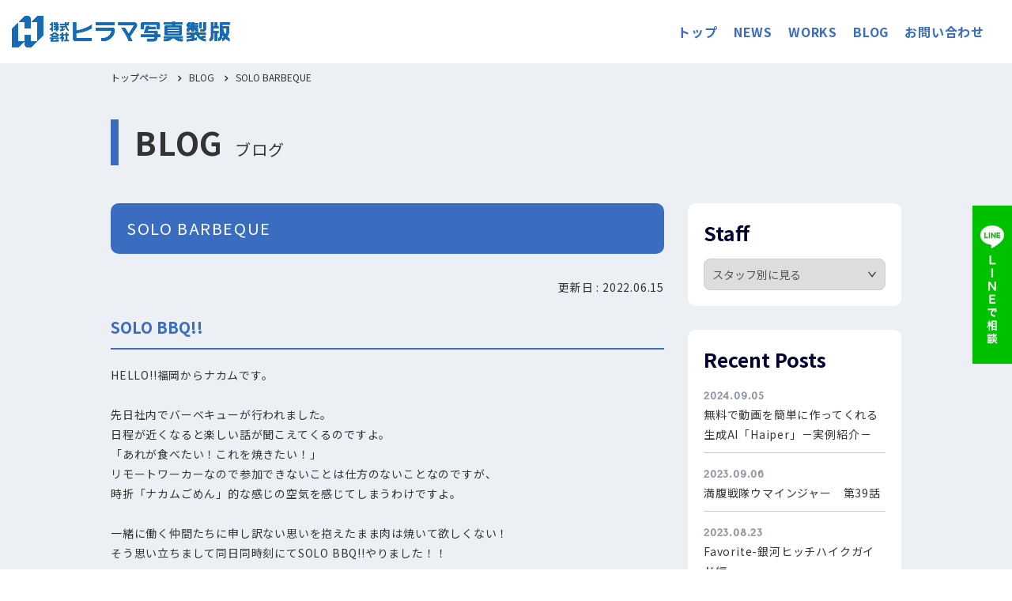

--- FILE ---
content_type: text/html; charset=UTF-8
request_url: https://www.hiramaseihan.co.jp/staffblog/2022/article-3679/
body_size: 8111
content:
<!DOCTYPE html>
<html dir="ltr" lang="ja" prefix="og: https://ogp.me/ns# fb: http://ogp.me/ns/fb#">
<head>
<meta charset="UTF-8">
<meta http-equiv="X-UA-Compatible" content="IE=edge">
<meta name="viewport" content="width=device-width, initial-scale=1, minimum-scale=1, maximum-scale=1, user-scalable=yes">
<link rel="stylesheet" href="https://www.hiramaseihan.co.jp/wordpress/wp-content/themes/site/style.css?1696205113" type="text/css" media="screen" />
<title>SOLO BARBEQUE | 株式会社ヒラマ写真製版</title>

		<!-- All in One SEO 4.9.1 - aioseo.com -->
	<meta name="description" content="一人でも楽しいBBQ！" />
	<meta name="robots" content="max-snippet:-1, max-image-preview:large, max-video-preview:-1" />
	<link rel="canonical" href="https://www.hiramaseihan.co.jp/staffblog/2022/article-3679/" />
	<meta name="generator" content="All in One SEO (AIOSEO) 4.9.1" />
		<meta property="og:locale" content="ja_JP" />
		<meta property="og:site_name" content="株式会社ヒラマ写真製版 | 茨城県土浦市の制作会社" />
		<meta property="og:type" content="article" />
		<meta property="og:title" content="SOLO BARBEQUE | 株式会社ヒラマ写真製版" />
		<meta property="og:description" content="一人でも楽しいBBQ！" />
		<meta property="og:url" content="https://www.hiramaseihan.co.jp/staffblog/2022/article-3679/" />
		<meta property="fb:app_id" content="303949958284171" />
		<meta property="og:image" content="https://www.hiramaseihan.co.jp/wordpress/wp-content/themes/site/images/BBQ01.jpg" />
		<meta property="og:image:secure_url" content="https://www.hiramaseihan.co.jp/wordpress/wp-content/themes/site/images/BBQ01.jpg" />
		<meta property="og:image:width" content="1200" />
		<meta property="og:image:height" content="805" />
		<meta property="article:published_time" content="2022-06-15T08:28:35+00:00" />
		<meta property="article:modified_time" content="2022-06-15T13:57:06+00:00" />
		<meta property="article:publisher" content="https://www.facebook.com/hiramaseihan/" />
		<script type="application/ld+json" class="aioseo-schema">
			{"@context":"https:\/\/schema.org","@graph":[{"@type":"BreadcrumbList","@id":"https:\/\/www.hiramaseihan.co.jp\/staffblog\/2022\/article-3679\/#breadcrumblist","itemListElement":[{"@type":"ListItem","@id":"https:\/\/www.hiramaseihan.co.jp#listItem","position":1,"name":"\u30db\u30fc\u30e0","item":"https:\/\/www.hiramaseihan.co.jp","nextItem":{"@type":"ListItem","@id":"https:\/\/www.hiramaseihan.co.jp\/staffblog\/#listItem","name":"BLOG"}},{"@type":"ListItem","@id":"https:\/\/www.hiramaseihan.co.jp\/staffblog\/#listItem","position":2,"name":"BLOG","item":"https:\/\/www.hiramaseihan.co.jp\/staffblog\/","nextItem":{"@type":"ListItem","@id":"https:\/\/www.hiramaseihan.co.jp\/staffblog\/2022\/article-3679\/#listItem","name":"SOLO BARBEQUE"},"previousItem":{"@type":"ListItem","@id":"https:\/\/www.hiramaseihan.co.jp#listItem","name":"\u30db\u30fc\u30e0"}},{"@type":"ListItem","@id":"https:\/\/www.hiramaseihan.co.jp\/staffblog\/2022\/article-3679\/#listItem","position":3,"name":"SOLO BARBEQUE","previousItem":{"@type":"ListItem","@id":"https:\/\/www.hiramaseihan.co.jp\/staffblog\/#listItem","name":"BLOG"}}]},{"@type":"Organization","@id":"https:\/\/www.hiramaseihan.co.jp\/#organization","name":"\u682a\u5f0f\u4f1a\u793e\u30d2\u30e9\u30de\u5199\u771f\u88fd\u7248","description":"\u8328\u57ce\u770c\u571f\u6d66\u5e02\u306e\u5236\u4f5c\u4f1a\u793e","url":"https:\/\/www.hiramaseihan.co.jp\/","telephone":"+81298237304","logo":{"@type":"ImageObject","url":"https:\/\/www.hiramaseihan.co.jp\/wordpress\/wp-content\/themes\/site\/images\/icon.png","@id":"https:\/\/www.hiramaseihan.co.jp\/staffblog\/2022\/article-3679\/#organizationLogo","width":512,"height":512},"image":{"@id":"https:\/\/www.hiramaseihan.co.jp\/staffblog\/2022\/article-3679\/#organizationLogo"}},{"@type":"WebPage","@id":"https:\/\/www.hiramaseihan.co.jp\/staffblog\/2022\/article-3679\/#webpage","url":"https:\/\/www.hiramaseihan.co.jp\/staffblog\/2022\/article-3679\/","name":"SOLO BARBEQUE | \u682a\u5f0f\u4f1a\u793e\u30d2\u30e9\u30de\u5199\u771f\u88fd\u7248","description":"\u4e00\u4eba\u3067\u3082\u697d\u3057\u3044BBQ\uff01","inLanguage":"ja","isPartOf":{"@id":"https:\/\/www.hiramaseihan.co.jp\/#website"},"breadcrumb":{"@id":"https:\/\/www.hiramaseihan.co.jp\/staffblog\/2022\/article-3679\/#breadcrumblist"},"datePublished":"2022-06-15T17:28:35+09:00","dateModified":"2022-06-15T22:57:06+09:00"},{"@type":"WebSite","@id":"https:\/\/www.hiramaseihan.co.jp\/#website","url":"https:\/\/www.hiramaseihan.co.jp\/","name":"\u682a\u5f0f\u4f1a\u793e\u30d2\u30e9\u30de\u5199\u771f\u88fd\u7248","description":"\u8328\u57ce\u770c\u571f\u6d66\u5e02\u306e\u5236\u4f5c\u4f1a\u793e","inLanguage":"ja","publisher":{"@id":"https:\/\/www.hiramaseihan.co.jp\/#organization"}}]}
		</script>
		<!-- All in One SEO -->

<link rel='dns-prefetch' href='//www.googletagmanager.com' />
		<!-- This site uses the Google Analytics by MonsterInsights plugin v9.10.0 - Using Analytics tracking - https://www.monsterinsights.com/ -->
		<!-- Note: MonsterInsights is not currently configured on this site. The site owner needs to authenticate with Google Analytics in the MonsterInsights settings panel. -->
					<!-- No tracking code set -->
				<!-- / Google Analytics by MonsterInsights -->
		<link rel="stylesheet" href="https://www.hiramaseihan.co.jp/wordpress/wp-content/plugins/all-in-one-seo-pack/dist/Lite/assets/css/table-of-contents/global.e90f6d47.css" type="text/css">
<link rel="stylesheet" href="https://www.hiramaseihan.co.jp/wordpress/wp-content/themes/site/css/cp.css" type="text/css">
<link rel="stylesheet" href="https://www.hiramaseihan.co.jp/wordpress/wp-content/themes/site/css/side.css" type="text/css">
<script type='text/javascript' src='//ajax.googleapis.com/ajax/libs/jquery/2.1.4/jquery.js' id='jquery-js'></script>
<script type='text/javascript' src='https://www.hiramaseihan.co.jp/wordpress/wp-content/themes/site/js/jquery.meanmenu.min.js' id='jquery.meanmenu.min-js'></script>
<script type='text/javascript' src='https://www.hiramaseihan.co.jp/wordpress/wp-content/themes/site/js/set-menu.js' id='set-menu-js'></script>
<meta name="generator" content="Site Kit by Google 1.166.0" />
<!-- Site Kit が追加した Google AdSense メタタグ -->
<meta name="google-adsense-platform-account" content="ca-host-pub-2644536267352236">
<meta name="google-adsense-platform-domain" content="sitekit.withgoogle.com">
<!-- Site Kit が追加した End Google AdSense メタタグ -->
<style type="text/css">
.no-js .native-lazyload-js-fallback {
	display: none;
}
</style>
		<style type="text/css">.grecaptcha-badge{margin:30px 0 0 auto;}</style><link rel="icon" href="https://www.hiramaseihan.co.jp/wordpress/wp-content/themes/site/images/cropped-icon-32x32.png" sizes="32x32" />
<link rel="icon" href="https://www.hiramaseihan.co.jp/wordpress/wp-content/themes/site/images/cropped-icon-192x192.png" sizes="192x192" />
<link rel="apple-touch-icon" href="https://www.hiramaseihan.co.jp/wordpress/wp-content/themes/site/images/cropped-icon-180x180.png" />
<meta name="msapplication-TileImage" content="https://www.hiramaseihan.co.jp/wordpress/wp-content/themes/site/images/cropped-icon-270x270.png" />

<!-- BEGIN GAINWP v5.4.6 Universal Analytics - https://intelligencewp.com/google-analytics-in-wordpress/ -->
<script>
(function(i,s,o,g,r,a,m){i['GoogleAnalyticsObject']=r;i[r]=i[r]||function(){
	(i[r].q=i[r].q||[]).push(arguments)},i[r].l=1*new Date();a=s.createElement(o),
	m=s.getElementsByTagName(o)[0];a.async=1;a.src=g;m.parentNode.insertBefore(a,m)
})(window,document,'script','https://www.google-analytics.com/analytics.js','ga');
  ga('create', 'UA-169755209-1', 'auto');
  ga('send', 'pageview');
</script>
<!-- END GAINWP Universal Analytics -->

<!-- START - Open Graph and Twitter Card Tags 3.3.7 -->
 <!-- Facebook Open Graph -->
  <meta property="og:locale" content="ja_JP"/>
  <meta property="og:site_name" content="株式会社ヒラマ写真製版"/>
  <meta property="og:title" content="SOLO BARBEQUE"/>
  <meta property="og:url" content="https://www.hiramaseihan.co.jp/staffblog/2022/article-3679/"/>
  <meta property="og:type" content="article"/>
  <meta property="og:description" content="一人でも楽しいBBQ！"/>
  <meta property="og:image" content="https://www.hiramaseihan.co.jp/wordpress/wp-content/themes/site/images/BBQ01.jpg"/>
  <meta property="og:image:url" content="https://www.hiramaseihan.co.jp/wordpress/wp-content/themes/site/images/BBQ01.jpg"/>
  <meta property="og:image:secure_url" content="https://www.hiramaseihan.co.jp/wordpress/wp-content/themes/site/images/BBQ01.jpg"/>
  <meta property="og:image:width" content="1200"/>
  <meta property="og:image:height" content="805"/>
  <meta property="article:publisher" content="https://www.facebook.com/hiramaseihan"/>
  <meta property="fb:app_id" content="303949958284171"/>
 <!-- Google+ / Schema.org -->
 <!-- Twitter Cards -->
  <meta name="twitter:title" content="SOLO BARBEQUE"/>
  <meta name="twitter:url" content="https://www.hiramaseihan.co.jp/staffblog/2022/article-3679/"/>
  <meta name="twitter:description" content="一人でも楽しいBBQ！"/>
  <meta name="twitter:image" content="https://www.hiramaseihan.co.jp/wordpress/wp-content/themes/site/images/BBQ01.jpg"/>
  <meta name="twitter:card" content="summary_large_image"/>
 <!-- SEO -->
 <!-- Misc. tags -->
 <!-- is_singular -->
<!-- END - Open Graph and Twitter Card Tags 3.3.7 -->
	
<link rel="alternate" hreflang="ja" href="https://www.hiramaseihan.co.jp/staffblog/2022/article-3679/">
</head>
<body class="custom mono staffblog" id="top">
<div id="contact-button">
<a href="https://lin.ee/q0C8stt" target="_blank" rel="noopener noreferrer">
<picture>
<source media="(min-width:641px)" srcset="https://www.hiramaseihan.co.jp/wordpress/wp-content/themes/site/images/line_pc.png">
<source media="(max-width:640px)" srcset="https://www.hiramaseihan.co.jp/wordpress/wp-content/themes/site/images/line_sp.png">
<img src="https://www.hiramaseihan.co.jp/wordpress/wp-content/themes/site/images/line_pc.png" alt="LINEで相談">
</picture>
</a>
</div>
<header class="slideIn">
<h1><a href="https://www.hiramaseihan.co.jp/"><img src="https://www.hiramaseihan.co.jp/wordpress/wp-content/themes/site/images/site-logo.png" alt="サイトロゴ"></a></h1>
<nav class="globalNavigation drawer">
<div class="navWrap">

<ul><li class="current-page-ancestor"><a href="https://www.hiramaseihan.co.jp/">トップ</a></li>
<li class="current-page-ancestor"><a href="https://www.hiramaseihan.co.jp/news/">NEWS</a></li>
<li class="current-page-ancestor"><a href="https://www.hiramaseihan.co.jp/works/">WORKS</a></li>
<li class="current-page-ancestor"><a href="https://www.hiramaseihan.co.jp/staffblog/">BLOG</a></li>
<li class="current-page-ancestor"><a href="https://www.hiramaseihan.co.jp/contact/">お問い合わせ</a></li>
</ul></div>
</nav>
<div class="drbtn">
<span class="hambarg"></span>
<span class="hambarg"></span>
<span class="hambarg"></span>
<span class="hambarg-ttl">メニュー</span>
</div>
</header>

<div class="content-wrapper">
<div id="container">

<!--breadcrumb/-->
<div id="breadcrumb" class="FadeIn" itemscope itemtype="http://schema.org/BreadcrumbList">
<ol>
<!-- Breadcrumb NavXT 7.2.0 -->
<li class="home"><span property="itemListElement" typeof="ListItem">
<a property="item" typeof="WebPage" title="Go to 株式会社ヒラマ写真製版" href="https://www.hiramaseihan.co.jp" class="home" >
<span property="name">トップページ</span>
</a>
<meta property="position" content="1">
</span></li>
<li class="archive post-staffblog-archive"><span itemprop="itemListElement" itemscope itemtype="http://schema.org/ListItem">
<a itemprop="item" title="BLOG" href="https://www.hiramaseihan.co.jp/staffblog/" class="archive post-staffblog-archive" >
<span itemprop="name">BLOG</span>
</a>
<meta itemprop="position" content="2">
</span></li>
<li class="post post-staffblog current-item"><span itemprop="itemListElement" itemscope itemtype="http://schema.org/ListItem">
<a itemprop="item" title="SOLO BARBEQUE" href="https://www.hiramaseihan.co.jp/staffblog/2022/article-3679/" class="post post-staffblog current-item" aria-current="page">
<span itemprop="name">SOLO BARBEQUE</span>
</a>
<meta itemprop="position" content="3">
</span></li>
</ol>
</div>
<!--/breadcrumb-->
<!--pagettl/-->
<div id="pagettl">
<h2><span class="largeTxt">BLOG</span><i>ブログ</i></h2>


</div>
<!--/pagettl-->
<!--main/-->
<div class="main_wrapper">
<div id="main" class="detail">
<h3 class="ttb">SOLO BARBEQUE</h3>

<div class="date">更新日 : 2022.06.15</div>

<!--loop/-->
<div class="block layout02">
<h4>SOLO BBQ!!</h4>
<p>HELLO!!福岡からナカムです。<br />
<br />
先日社内でバーベキューが行われました。<br />
日程が近くなると楽しい話が聞こえてくるのですよ。<br />
「あれが食べたい！これを焼きたい！」<br />
リモートワーカーなので参加できないことは仕方のないことなのですが、<br />
時折「ナカムごめん」的な感じの空気を感じてしまうわけですよ。<br />
<br />
一緒に働く仲間たちに申し訳ない思いを抱えたまま肉は焼いて欲しくない！<br />
そう思い立ちまして同日同時刻にてSOLO BBQ!!やりました！！</p>
</div>






<div class="block basic04">
<figure><img src="https://www.hiramaseihan.co.jp/wordpress/wp-content/themes/site/images/bbq03.jpg" alt="イメージ"/></figure>
</div>




<div class="block layout01">
<p>あまりにも寂しそうに見えたのか<br />
犬さんが見守りに来てくれました。<br />
（高谷さんもこの写真使ってくれていましたね。）<br />
<br />
会社の皆様へ<br />
自分一人でも楽しめるタイプのようなので次回のBBQを予定される際は心配せずに楽しんでください！<br />
火も起こせるし！肉も焼けるので無問題！！</p>
</div>





<!--/loop-->
<div class="next"><a href="https://www.hiramaseihan.co.jp/staffblog/">記事の一覧に戻る</a></div>

</div>
<!--/main-->
<div id="side">
<div class="pulldown">
<h3>Staff</h3>
<select name="select" onChange="location.href=value;"><option>スタッフ別に見る</option><option value="https://www.hiramaseihan.co.jp/staffblog/type/ishikawa/">石川社長</option><option value="https://www.hiramaseihan.co.jp/staffblog/type/watanabe/">ドローンパイロット渡辺</option><option value="https://www.hiramaseihan.co.jp/staffblog/type/garayev/">ガラエフ</option><option value="https://www.hiramaseihan.co.jp/staffblog/type/nakamura/">ナカム</option><option value="https://www.hiramaseihan.co.jp/staffblog/type/yoshihara/">デザイナー吉原</option><option value="https://www.hiramaseihan.co.jp/staffblog/type/kan/">webディレクターK</option><option value="https://www.hiramaseihan.co.jp/staffblog/type/akatsuka/">広報担当A</option><option value="https://www.hiramaseihan.co.jp/staffblog/type/mukai/">あずきジー向井</option><option value="https://www.hiramaseihan.co.jp/staffblog/type/nakanoya/">ただのなかのや</option><option value="https://www.hiramaseihan.co.jp/staffblog/type/suzuki/">ぐるまんでぃーずスズキ</option><option value="https://www.hiramaseihan.co.jp/staffblog/type/ito/">伊東</option><option value="https://www.hiramaseihan.co.jp/staffblog/type/sakai/">受付の酒井</option><option value="https://www.hiramaseihan.co.jp/staffblog/type/sugiuchi/">営業マン 杉内</option><option value="https://www.hiramaseihan.co.jp/staffblog/type/takatani/">マイスター★高谷</option><option value="https://www.hiramaseihan.co.jp/staffblog/type/muramatsu/">カメラマン村松</option></select></div>
<div class="box">
<div class="blogList">
<h3>Recent posts</h3>
<ul>
<li>
<time datetime="2024-9-5" class="DateTime">2024.09.05</time>
<span><a href="https://www.hiramaseihan.co.jp/staffblog/2024/article-6083/">無料で動画を簡単に作ってくれる生成AI「Haiper」－実例紹介－</a>
</span>
</li>
<li>
<time datetime="2023-9-6" class="DateTime">2023.09.06</time>
<span><a href="https://www.hiramaseihan.co.jp/staffblog/2023/article-5854/">満腹戦隊ウマインジャー　第39話</a>
</span>
</li>
<li>
<time datetime="2023-8-23" class="DateTime">2023.08.23</time>
<span><a href="https://www.hiramaseihan.co.jp/staffblog/2023/article-5840/">Favorite-銀河ヒッチハイクガイド編-</a>
</span>
</li>
<li>
<time datetime="2023-8-3" class="DateTime">2023.08.03</time>
<span><a href="https://www.hiramaseihan.co.jp/staffblog/2023/article-5825/">五条院凌さま So Fabulous Summer Concert 2023</a>
</span>
</li>
<li>
<time datetime="2023-7-28" class="DateTime">2023.07.28</time>
<span><a href="https://www.hiramaseihan.co.jp/staffblog/2023/article-5821/">満腹戦隊ウマインジャー　第38話</a>
</span>
</li>
<li>
<time datetime="2023-6-19" class="DateTime">2023.06.19</time>
<span><a href="https://www.hiramaseihan.co.jp/staffblog/2023/article-5805/">#営業マン の休日（33）</a>
</span>
</li>
<li>
<time datetime="2023-6-15" class="DateTime">2023.06.15</time>
<span><a href="https://www.hiramaseihan.co.jp/staffblog/2023/article-5789/">ヒメツチハンミョウ編</a>
</span>
</li>
<li>
<time datetime="2023-6-12" class="DateTime">2023.06.12</time>
<span><a href="https://www.hiramaseihan.co.jp/staffblog/2023/article-5714/">あずきジーが行く…「これぞ大衆食堂・２」</a>
</span>
</li>
</ul>
</div>
</div>
<div class="pulldown">
<h3>Archives</h3>
<select name="archive-dropdown" onChange='document.location.href=this.options[this.selectedIndex].value;'>
<option value="">月を選択</option>
	<option value='https://www.hiramaseihan.co.jp/staffblog/date/2024/09/'> 2024年9月 &nbsp;(1)</option>
	<option value='https://www.hiramaseihan.co.jp/staffblog/date/2023/09/'> 2023年9月 &nbsp;(1)</option>
	<option value='https://www.hiramaseihan.co.jp/staffblog/date/2023/08/'> 2023年8月 &nbsp;(2)</option>
	<option value='https://www.hiramaseihan.co.jp/staffblog/date/2023/07/'> 2023年7月 &nbsp;(1)</option>
	<option value='https://www.hiramaseihan.co.jp/staffblog/date/2023/06/'> 2023年6月 &nbsp;(6)</option>
	<option value='https://www.hiramaseihan.co.jp/staffblog/date/2023/05/'> 2023年5月 &nbsp;(7)</option>
	<option value='https://www.hiramaseihan.co.jp/staffblog/date/2023/04/'> 2023年4月 &nbsp;(3)</option>
	<option value='https://www.hiramaseihan.co.jp/staffblog/date/2023/03/'> 2023年3月 &nbsp;(1)</option>
	<option value='https://www.hiramaseihan.co.jp/staffblog/date/2023/02/'> 2023年2月 &nbsp;(5)</option>
	<option value='https://www.hiramaseihan.co.jp/staffblog/date/2023/01/'> 2023年1月 &nbsp;(15)</option>
	<option value='https://www.hiramaseihan.co.jp/staffblog/date/2022/12/'> 2022年12月 &nbsp;(15)</option>
	<option value='https://www.hiramaseihan.co.jp/staffblog/date/2022/11/'> 2022年11月 &nbsp;(16)</option>
	<option value='https://www.hiramaseihan.co.jp/staffblog/date/2022/10/'> 2022年10月 &nbsp;(20)</option>
	<option value='https://www.hiramaseihan.co.jp/staffblog/date/2022/09/'> 2022年9月 &nbsp;(20)</option>
	<option value='https://www.hiramaseihan.co.jp/staffblog/date/2022/08/'> 2022年8月 &nbsp;(18)</option>
	<option value='https://www.hiramaseihan.co.jp/staffblog/date/2022/07/'> 2022年7月 &nbsp;(19)</option>
	<option value='https://www.hiramaseihan.co.jp/staffblog/date/2022/06/'> 2022年6月 &nbsp;(23)</option>
	<option value='https://www.hiramaseihan.co.jp/staffblog/date/2022/05/'> 2022年5月 &nbsp;(23)</option>
	<option value='https://www.hiramaseihan.co.jp/staffblog/date/2022/04/'> 2022年4月 &nbsp;(21)</option>
	<option value='https://www.hiramaseihan.co.jp/staffblog/date/2022/03/'> 2022年3月 &nbsp;(24)</option>
	<option value='https://www.hiramaseihan.co.jp/staffblog/date/2022/02/'> 2022年2月 &nbsp;(18)</option>
	<option value='https://www.hiramaseihan.co.jp/staffblog/date/2022/01/'> 2022年1月 &nbsp;(18)</option>
	<option value='https://www.hiramaseihan.co.jp/staffblog/date/2021/12/'> 2021年12月 &nbsp;(21)</option>
	<option value='https://www.hiramaseihan.co.jp/staffblog/date/2021/11/'> 2021年11月 &nbsp;(21)</option>
	<option value='https://www.hiramaseihan.co.jp/staffblog/date/2021/10/'> 2021年10月 &nbsp;(22)</option>
	<option value='https://www.hiramaseihan.co.jp/staffblog/date/2021/09/'> 2021年9月 &nbsp;(20)</option>
	<option value='https://www.hiramaseihan.co.jp/staffblog/date/2021/08/'> 2021年8月 &nbsp;(19)</option>
	<option value='https://www.hiramaseihan.co.jp/staffblog/date/2021/07/'> 2021年7月 &nbsp;(20)</option>
	<option value='https://www.hiramaseihan.co.jp/staffblog/date/2021/06/'> 2021年6月 &nbsp;(7)</option>
</select>
</div>
</div><!--/side--></div>
<!--/main or wrapper-->

<!--lastpart/-->
<div class="lastpart">
<div class="wrapper">
<div class="inner u-fade-type-in js-scroll-trigger">
<div class="ttlArea">
<h2 class="blockttl">
<span class="en">Contact</span>
<span class="jp">コンタクト</span>
</h2>
</div>
<div class="next"><a href="https://www.hiramaseihan.co.jp/contact">お気軽にお問い合わせください</a></div>
</div>
<div class="bluebase02"></div>
</div>
</div>
<!--/lastpart-->
</div>
<!--/container-->

<footer>
<!--inner/-->
<div class="inner">
<!--overPart/-->
<div class="overPart">
<div id="sns">
<div class="sns_button facebook">
<a target="_blank" rel="noopener noreferrer" href="https://www.facebook.com/hiramaseihan/" title="Facebook"><i class="fa fa-facebook-official"></i></a>
</div>
<div class="sns_button twitter">
<a target="_blank" rel="noopener noreferrer" href="https://twitter.com/hiramaseihan2" title="twitter"><i class="fa fa-twitter"></i></a>
</div>
<div class="sns_button tube">
<a target="_blank" rel="noopener noreferrer" href="https://www.youtube.com/channel/UC7hxO3VInDqxxfHIHkcXRKg/featured" title="youtube"><i class="fa fa-youtube-square"></i></a>
</div>
<div class="sns_button instagram">
<a target="_blank" rel="noopener noreferrer" href="https://www.instagram.com/hirama_prepress_inc" title="instagram"><i class="fa fa-instagram"></i></a>
</div>
</div>
</div>
<!--/overPart-->
<!--underPart/-->
<div class="underPart">
<div class="box companydate">
<div class="logo"><img src="https://www.hiramaseihan.co.jp/wordpress/wp-content/themes/site/images/footer-logo.png" alt="ヒラマ写真製版ロゴ"></div>
<address>
<p>〒300-0832<br>
茨城県土浦市桜ケ丘町9-19<br>
TEL：<span x-ms-format-detection="none">029-823-7304</span><br>
FAX：029-823-9935</p>
</address>
</div>
<div class="flex">
<div class="box">
<ul class="largeList">
<li><span><a href="https://www.hiramaseihan.co.jp/printing">総合印刷</a></span>
<span class='accordionBtn'></span>
<ul class="smallList">
<li><span><a href="https://www.hiramaseihan.co.jp/printing/equipment">設備一覧</a></span></li>
<li><span><a href="https://www.hiramaseihan.co.jp/printing/advertisement">一般印刷関連</a></span></li>
<li><span><a href="https://www.hiramaseihan.co.jp/printing/ooh">屋外広告</a></span></li>
<li><span><a href="https://www.hiramaseihan.co.jp/printing/novelty">パッケージ・ノベルティー</a></span></li>
</ul>
</li>
</ul>
</div>
<div class="box">
<ul class="largeList">
<li><span><a href="https://www.hiramaseihan.co.jp/digital">デジタルコンテンツ</a></span>
<span class='accordionBtn'></span>
<ul class="smallList">
<li><span><a href="https://www.hiramaseihan.co.jp/digital/web">WEBサイト制作</a></span></li>
<li><span><a href="https://www.hiramaseihan.co.jp/digital/ec">ECサイト運営</a></span></li>
<li><span><a href="https://www.hiramaseihan.co.jp/digital/movie">動画制作（AR・VR）</a></span></li>
<li><span><a href="https://www.hiramaseihan.co.jp/digital/photography">撮影・ドローン空撮</a></span></li>
</ul>
</li>
</ul>
</div>
<div class="box">
<ul class="largeList">
<li><span><a href="https://www.hiramaseihan.co.jp/consulting">ITコンサルティング</a></span>
<span class='accordionBtn'></span>
<ul class="smallList">
<li><span><a href="https://www.hiramaseihan.co.jp/consulting">G Suite</a></span></li>
<li><span><a href="https://www.hiramaseihan.co.jp/consulting">board</a></span></li>
<li><span><a href="https://www.hiramaseihan.co.jp/consulting">ジョブカン</a></span></li>
</ul>
</li>
</ul>
</div>
<div class="box">
<ul class="largeList">
<li><span><a href="https://www.hiramaseihan.co.jp/company">会社案内</a></span>
<span class='accordionBtn'></span>
<ul class="smallList">
<li><span><a href="https://www.hiramaseihan.co.jp/company/greeting">ご挨拶</a></span></li>
<li><span><a href="https://www.hiramaseihan.co.jp/company/profile">会社概要</a></span></li>
<li><span><a href="https://www.hiramaseihan.co.jp/company/history">沿革</a></span></li>
<li><span><a href="https://www.hiramaseihan.co.jp/company/access">アクセス</a></span></li>
</ul>
</li>
</ul>
</div>
</div>
</div>
<!--/underPart-->
</div>
<!--/innder-->
<p id="copyright">Since 2008 / Copyright Hirama Pre-press Inc.<br class="sp"> All Rights Reserved.</p>
</footer>
</div>
<!--/content-wrapper-->

<script type="text/javascript">
( function() {
	var nativeLazyloadInitialize = function() {
		var lazyElements, script;
		if ( 'loading' in HTMLImageElement.prototype ) {
			lazyElements = [].slice.call( document.querySelectorAll( '.native-lazyload-js-fallback' ) );
			lazyElements.forEach( function( element ) {
				if ( ! element.dataset.src ) {
					return;
				}
				element.src = element.dataset.src;
				delete element.dataset.src;
				if ( element.dataset.srcset ) {
					element.srcset = element.dataset.srcset;
					delete element.dataset.srcset;
				}
				if ( element.dataset.sizes ) {
					element.sizes = element.dataset.sizes;
					delete element.dataset.sizes;
				}
				element.classList.remove( 'native-lazyload-js-fallback' );
			} );
		} else if ( ! document.querySelector( 'script#native-lazyload-fallback' ) ) {
			script = document.createElement( 'script' );
			script.id = 'native-lazyload-fallback';
			script.type = 'text/javascript';
			script.src = 'https://www.hiramaseihan.co.jp/wordpress/wp-content/plugins/native-lazyload/assets/js/lazyload.js';
			script.defer = true;
			document.body.appendChild( script );
		}
	};
	if ( document.readyState === 'complete' || document.readyState === 'interactive' ) {
		nativeLazyloadInitialize();
	} else {
		window.addEventListener( 'DOMContentLoaded', nativeLazyloadInitialize );
	}
}() );
</script>
		<script type="module"  src='https://www.hiramaseihan.co.jp/wordpress/wp-content/plugins/all-in-one-seo-pack/dist/Lite/assets/table-of-contents.95d0dfce.js' id='aioseo/js/src/vue/standalone/blocks/table-of-contents/frontend.js-js'></script>
<script type='text/javascript' id='google-invisible-recaptcha-js-before'>
var renderInvisibleReCaptcha = function() {

    for (var i = 0; i < document.forms.length; ++i) {
        var form = document.forms[i];
        var holder = form.querySelector('.inv-recaptcha-holder');

        if (null === holder) continue;
		holder.innerHTML = '';

         (function(frm){
			var cf7SubmitElm = frm.querySelector('.wpcf7-submit');
            var holderId = grecaptcha.render(holder,{
                'sitekey': '6LcT7zMbAAAAAKAISG6bcGuWOSc5yGT_v0dxkfbJ', 'size': 'invisible', 'badge' : 'inline',
                'callback' : function (recaptchaToken) {
					if((null !== cf7SubmitElm) && (typeof jQuery != 'undefined')){jQuery(frm).submit();grecaptcha.reset(holderId);return;}
					 HTMLFormElement.prototype.submit.call(frm);
                },
                'expired-callback' : function(){grecaptcha.reset(holderId);}
            });

			if(null !== cf7SubmitElm && (typeof jQuery != 'undefined') ){
				jQuery(cf7SubmitElm).off('click').on('click', function(clickEvt){
					clickEvt.preventDefault();
					grecaptcha.execute(holderId);
				});
			}
			else
			{
				frm.onsubmit = function (evt){evt.preventDefault();grecaptcha.execute(holderId);};
			}


        })(form);
    }
};
</script>
<script type='text/javascript' async defer src='https://www.google.com/recaptcha/api.js?onload=renderInvisibleReCaptcha&#038;render=explicit&#038;hl=ja' id='google-invisible-recaptcha-js'></script>
<script type='text/javascript' src='https://www.hiramaseihan.co.jp/wordpress/wp-content/themes/site/js/site.js' id='site-js'></script>
<script type='text/javascript' src='https://www.hiramaseihan.co.jp/wordpress/wp-content/themes/site/js/object-fit.js' id='object-fit-js'></script>
<script type='text/javascript' src='https://www.hiramaseihan.co.jp/wordpress/wp-content/themes/site/js/picturefill.js' id='picturefill-js'></script>
<script type='text/javascript' src='https://www.hiramaseihan.co.jp/wordpress/wp-content/themes/site/js/set-movie.js' id='set-movie-js'></script>
</body>
</html>

--- FILE ---
content_type: text/css
request_url: https://www.hiramaseihan.co.jp/wordpress/wp-content/themes/site/css/side.css
body_size: 782
content:
@charset "utf-8";

/* スタイルシート
　 作成者：K.Seki
-------------------------------------------------------------------------------------*/
#side {
}

@media only screen  and (min-width: 1001px){
#side {
	width:30%;
	padding-left:30px;
}
}

@media only screen  and (max-width: 1000px){
#side {
	width:100%;
}
}

@media only screen and (min-width: 769px) and (max-width: 1000px){
#side {
	width:100%;
	margin-bottom:35px;
}
}

@media only screen and (min-width: 641px) and (max-width: 768px){
#side {
	width:100%;
	margin-bottom:35px;
}
}

@media only screen  and (max-width: 640px){
#side {
	width:100%;
	margin-bottom:30px;
}
}

#side select {
}

#side select {
	-webkit-appearance: none;	
	-moz-appearance: none;	
	appearance: none;	
	border: none;	
	background-image: url(../images/icon_arrow.png);	
	background-size: 12px 10px;
	background-repeat: no-repeat;	
	background-position: right 10px center;	
	
 width: 100%;
	padding:0 10px;
 height: 40px !important;
	border:#CCC solid 1px;
	color:#ddd;
	position:relative;
	color: #555;
	-webkit-border-radius:8px;
	border-radius:8px;
}

#side select::-ms-expand {
    display: none;
}

#side h3 {
	background-color:transparent;
	color:#000033;
	padding:0 0;
	font-weight:bold;
	text-align:left;
	letter-spacing:0;
	text-transform:capitalize;
}

@media only screen and (min-width: 641px){
#side h3 {
	font-size:2.5rem;
	margin:0 0 10px;
}	
}

@media only screen and (max-width: 640px){
#side h3 {
	font-size:2.2rem;
	margin:0 0 10px;
}	
}


/***********************************************
blogList
***********************************************/
#side .blogList {
	background-color:#FFF;
	padding:15px 20px 20px;
	-webkit-border-radius:10px;
	border-radius:10px;	
}

@media only screen and (min-width: 1001px){
#side .blogList {
	margin-bottom:30px;
}
}

@media only screen and (max-width: 1000px){
#side .blogList {
	margin-bottom:20px;
}
}

#side .blogList ul {
}

#side .blogList li {
	width:100%;
	border-bottom:#CCCCCC solid 1px; 
 margin-bottom: 13px;
 padding-bottom: 10px;
 position: relative;
}

#side .blogList li:last-child {
	border-bottom:none; 
 margin-bottom: 0;
 padding-bottom: 0;
}

#side .blogList li span {
	display:block;
}

#side .blogList li time {
  color: #9096a2;
  font-family: 'Tenali Ramakrishna', sans-serif;
  font-size: 1.8rem;
  font-weight: 600;
		line-height:1;
}



/***********************************************
pulldown
***********************************************/
#side .pulldown {
	background-color:#FFF;
	padding:15px 20px 20px;
	-webkit-border-radius:10px;
	border-radius:10px;	
}

@media only screen and (min-width: 1001px){
#side .pulldown {
	margin-bottom:30px;
}
}

@media only screen and (max-width: 1000px){
#side .pulldown {
	margin-bottom:20px;
}
}







--- FILE ---
content_type: text/css
request_url: https://www.hiramaseihan.co.jp/wordpress/wp-content/themes/site/css/common.css
body_size: 7930
content:

/* スタイルシート
　 作成者：K.Seki
-------------------------------------------------------------------------------------*/

@font-face {
	font-family: "YuGothic-M";
	font-weight: normal;
	 src: local("YuGothic-Medium"),
		  local("Yu Gothic Medium"),
		  local("YuGothic-Regular");
}

@font-face {
	font-family: "YuGothic-M";
	font-weight: bold;
	 src: local("YoGothic-Bold"),
		  local("Yu Gothic");
}

html {
	font-size: 62.5%;/* 16px x 0.625 = 10px(=1rem) */
}

body {
	font-size: 1.4rem;/* 14px */
}

@media only screen and (min-width: 641px)and (max-width: 768px){
body {
	font-size: 1.3rem;
}
}

@media only screen and (max-width: 640px){
body {
	font-size: 1.2rem;
}
}

@media screen and (-webkit-min-device-pixel-ratio:0) {
	::i-block-chrome, body {
		font-feature-settings: "pkna";
	}
}

body {
 margin: 0;
 padding: 0;
	/*font-family:'Noto Sans JP', "游ゴシック体", "Yu Gothic", "Hiragino Kaku Gothic Pro", "メイリオ", Meiryo, "ヒラギノ角ゴ Pro W3", "Hiragino Kaku Gothic Pro", Osaka, Verdana, "ＭＳ Ｐゴシック", "MS PGothic", sans-serif;
	*/
 font-family: "Noto Sans JP",Meiryo,"メイリオ","Hiragino Kaku Gothic ProN","ヒラギノ角ゴ ProN W3",Osaka,Verdana,sans-serif;
 line-height: 1.8;
	letter-spacing:0.8px;
	-webkit-text-size-adjust: none;
	color:#333;
	position:relative;
	overflow-x:hidden;
}

html, body, div, span, applet, object, iframe,
h1, h2, h3, h4, h5, h6, p, blockquote, pre,
a, abbr, acronym, address, big, cite, code,
del, dfn, em, img, ins, kbd, q, s, samp,
small, strike, strong, sub, sup, tt, var,
b, u, i, center,
dl, dt, dd, ol, ul, li,
fieldset, form, label, legend,
table, caption, tbody, tfoot, thead, tr, th, td,
article, aside, canvas, details, embed,
figure, figcaption, footer, header, hgroup,
menu, nav, output, ruby, section, summary,
time, mark, audio, video {
	margin: 0;
	padding: 0;
	border: 0;
	vertical-align: baseline;
}

h1,h2,h3,h4,h5,h6,p,dl,dt,dd,ol,ul,li,dl,dt,dd {
	font-weight:normal;
	list-style:none;
}

/* HTML5 display-role reset for older browsers */
article, aside, details, figcaption, figure,
footer, header, hgroup, menu, nav, section {
	display: block;
}

ol, ul {
	list-style: none;
}

figure {
	margin:0;
	padding:0;
}

blockquote, q {
	quotes: none;
}

blockquote:before, blockquote:after,
q:before, q:after {
	content: '';
	content: none;
}

table {
	border-collapse: collapse;
	border-spacing: 0;
}

*, *:before, *:after {
-webkit-box-sizing: border-box;
-moz-box-sizing: border-box;
-o-box-sizing: border-box;
-ms-box-sizing: border-box;
box-sizing: border-box;
}

img{
 max-width: 100%;
 height: auto;
 width /***/:auto;　
	margin: 0;
	padding: 0;
	vertical-align: bottom;
}

/*Chromeで画像がぼやける*/
header h1 img{
-webkit-backface-visibility: hidden;
}

.visibility img{
-webkit-backface-visibility: hidden;
}

/*************************************************************************************
**************************************************************************************

  link

**************************************************************************************
**************************************************************************************/

body a {
	color: #333;
	text-decoration: none;
	padding:0;
	margin:0;
	list-style:none;
	line-height:none;
}

body a:hover {color: #ddd;}

a:hover img{
opacity:0.8;
filter:alpha( opacity=80);
 -ms-filter: "alpha( opacity=80 )";
}

.boxlink a:hover img{
 opacity:1;
 filter: alpha(opacity=100);
 -ms-filter: "alpha( opacity=100 )";
}
		
.anchorlink {
 display: block;
 position: relative;
}

/* 固定ヘッダを考慮 */
@media only screen and (min-width: 1001px){
.anchorlink {
    top: -120px;
}
}

@media only screen and (min-width: 769px) and (max-width: 1000px){
.anchorlink {
    top: -120px;
}
}

@media only screen and (min-width: 641px) and (max-width: 768px){
.anchorlink {
    top: -120px;
}
}

@media only screen and (max-width: 640px){
.anchorlink {
    top: -120px;
}
}

/*************************************************************************************
**************************************************************************************

  Utility

**************************************************************************************
**************************************************************************************/

/* style */
.red {color: #C00;}

.blue {color: #3F6C99;}

.yellow {color: #DCB817;}

.gold {color: #877039;}

.small {font-size: 90%;}

.smalltxt {font-size: 90%;}

.largetxt {font-size: 120%;}

.bold {font-weight: bold;}

.must {color:#FF0000;}

.blueline {
display: inline-block;
background: linear-gradient(transparent 70%, #0080FF 70%);
}

.redline {
display: inline-block;
background: linear-gradient(transparent 70%, #F9B1B0 70%);
}

.pinkline {
display: inline-block;
background: linear-gradient(transparent 70%, #FEEEED 70%);
}

.yellowline {
display: inline-block;
background: linear-gradient(transparent 70%, #FFFEDB 70%);
}


/* padding・margin */
.pt5 { padding-top: 5px; }
.pt10 { padding-top: 10px; }
.pt15 { padding-top: 15px; }
.pt20 { padding-top: 20px; }
.pt25 { padding-top: 25px; }
.pt30 { padding-top: 30px; }
.pt35 { padding-top: 35px; }
.pt40 { padding-top: 40px; }
.pt45 { padding-top: 45px; }
.pt50 { padding-top: 50px; }

.pb5 { padding-bottom: 5px; }
.pb10 { padding-bottom: 10px; }
.pb15 { padding-bottom: 15px; }
.pb20 { padding-bottom: 20px; }
.pb25 { padding-bottom: 25px; }
.pb30 { padding-bottom: 30px; }
.pb35 { padding-bottom: 35px; }
.pb40 { padding-bottom: 40px; }
.pb45 { padding-bottom: 45px; }
.pb50 { padding-bottom: 50px; }

.pl5 { padding-left: 5px; }
.pl10 { padding-left: 10px; }
.pl15 { padding-left: 15px; }
.pl20 { padding-left: 20px; }
.pl25 { padding-left: 25px; }
.pl30 { padding-left: 30px; }
.pl35 { padding-left: 35px; }
.pl40 { padding-left: 40px; }
.pl45 { padding-left: 45px; }
.pl50 { padding-left: 50px; }

.pr5 { padding-right: 5px; }
.pr10 { padding-right: 10px; }
.pr15 { padding-right: 15px; }
.pr20 { padding-right: 20px; }
.pr25 { padding-right: 25px; }
.pr30 { padding-right: 30px; }
.pr35 { padding-right: 35px; }
.pr40 { padding-right: 40px; }
.pr45 { padding-right: 45px; }
.pr50 { padding-right: 50px; }

.mt5 { margin-top: 5px; }
.mt10 { margin-top: 10px; }
.mt15 { margin-top: 15px; }
.mt20 { margin-top: 20px; }
.mt25 { margin-top: 25px; }
.mt30 { margin-top: 30px; }
.mt35 { margin-top: 35px; }
.mt40 { margin-top: 40px; }
.mt45 { margin-top: 45px; }
.mt50 { margin-top: 50px; }

.mb5 { margin-bottom: 5px; }
.mb10 { margin-bottom: 10px; }
.mb15 { margin-bottom: 15px; }
.mb20 { margin-bottom: 20px; }
.mb25 { margin-bottom: 25px; }
.mb30 { margin-bottom: 30px; }
.mb35 { margin-bottom: 35px; }
.mb40 { margin-bottom: 40px; }
.mb45 { margin-bottom: 45px; }
.mb50 { margin-bottom: 50px; }

.ml5 { margin-left: 5px; }
.ml10 { margin-left: 10px; }
.ml15 { margin-left: 15px; }
.ml20 { margin-left: 20px; }
.ml25 { margin-left: 25px; }
.ml30 { margin-left: 30px; }
.ml35 { margin-left: 35px; }
.ml40 { margin-left: 40px; }
.ml45 { margin-left: 45px; }
.ml50 { margin-left: 50px; }

.mr5 { margin-right: 5px; }
.mr10 { margin-right: 10px; }
.mr15 { margin-right: 15px; }
.mr20 { margin-right: 20px; }
.mr25 { margin-right: 25px; }
.mr30 { margin-right: 30px; }
.mr35 { margin-right: 35px; }
.mr40 { margin-right: 40px; }
.mr45 { margin-right: 45px; }
.mr50 { margin-right: 50px; }

/* form */
.form80 { width: 80px; }
.form100 { width: 100px; }
.form200 { width: 200px; }
.form250 { width: 250px; }
.form300 { width: 300px; }
.form350 { width: 350px; }
.form400 { width: 400px; }
.form450 { width: 450px; }

/* border */
.border {
	padding: 9px;
	border: 1px solid #DDD;
	background-color: #FFF;
}

/*************************************************************************************
**************************************************************************************

  clearfix

**************************************************************************************
**************************************************************************************/

/* modern browsers */
.clearfix:before,
.clearfix:after {
  content: ".";   
  display: block;   
  height: 0;   
  overflow: hidden;
}
.clearfix:after {clear: both;}
.clearfix {zoom: 1;} /* IE < 8 */


/*************************************************************************************
**************************************************************************************

  table

**************************************************************************************
**************************************************************************************/
/*セルの隙間をリセット*/
table {
 border-collapse: collapse;
 border-spacing: 0;
 }


/*************************************************************************************
**************************************************************************************

  input

**************************************************************************************
**************************************************************************************/

/* submit, buttonのデザインをリセット*/
input[type="submit"],
input[type="button"] {
  border-radius: 0;
  -webkit-box-sizing: content-box;
  -webkit-appearance: button;
  appearance: button;
  border: none;
  box-sizing: border-box;
  cursor: pointer;
}
input[type="submit"]::-webkit-search-decoration,
input[type="button"]::-webkit-search-decoration {
  display: none;
}
input[type="submit"]::focus,
input[type="button"]::focus {
  outline-offset: -2px;
}

/*************************************************************************************
**************************************************************************************

        form

**************************************************************************************
**************************************************************************************/

select:focus,
textarea:focus,
input:focus {
}

@media only screen and (max-width: 768px){
select:focus,
textarea:focus,
input:focus {
    font-size: 1.6rem;
}
}

.wpcf7 input::placeholder{
}

.wpcf7 input[type="text"] ,
.wpcf7 input[name="your-tel"],
.wpcf7 input[name="your-company"],
.wpcf7 input[name="your-name"],
.wpcf7 input[name="your-email"],
.wpcf7 input[name="your-email_confirm"] ,
.wpcf7 input[type="your-zipcode"] ,
.wpcf7 input[type="adress-a"] ,
.wpcf7 input[type="adress-b"] ,
.wpcf7 input[type="adress-c"] ,
.wpcf7 input[type="adress-d"] {
 -webkit-appearance: none;
 border-radius: 0;
}

.wpcf7 input[type="text"],
.wpcf7 input[name="your-name"],
.wpcf7 input[name="your-company"],
.wpcf7 input[name="your-tel"],
.wpcf7 input[name="your-email"],
.wpcf7 input[name="your-email_confirm"] {
 width: 90%;
	padding:0 10px;
 height: 35px !important;
	border:#CCC solid 1px;
	color:#000;
}

.wpcf7 input[name="your-zipcode"] {
 width: 50%;
	padding:0 10px;
 height: 35px !important;
	border:#CCC solid 1px;
	color:#000;
}

span.addressField {
	display:block;
	width:90%;
}

.wpcf7 input[name="adress-a"],
.wpcf7 input[name="adress-b"],
.wpcf7 input[name="adress-c"],
.wpcf7 input[name="adress-d"] {
 width: 100%;
	padding:0 10px;
 height: 35px !important;
	border:#CCC solid 1px;
	color:#000;
}

.wpcf7-textarea,
.wpcf7-select,
.wpcf7-optgroup { 
 width: 90%;
	box-sizing:border-box;
	padding:0 10px;
	border:#CCC solid 1px;
	color:#000;
 -webkit-appearance: none;
 border-radius: 0;
}

.wpcf7-form-control wpcf7-radiowpcf7-list-item-label {
}

.wpcf7-list-item {
}

span.wpcf7-list-item { display: block; }

/* 承認のためのスタイル */
.beforeSend span.wpcf7-list-item{ display:inline-block;}


/* before */
.sent .formInner { display: none;}

/* after */
.complete-display{ display: none;}

.sent .complete-display{
 display: block;
	padding: 0 0 30px;
}

.wpcf7-response-output {
 margin:15px 0 0 0;
 padding: 0.2em 1em;
 display: none;
}

.wpcf7-response-output .wpcf7-display-none .wpcf7-mail-sent-ok{ display: none;}

span.wpcf7-list-item-label { margin: 0 0 0 5px;}

.wpcf7-not-valid-tip-no-ajax{
 width:100%;
 float:left;
 color: #FF0000;
 padding:7px 0 0 0;
}

.wpcf7-validation-errors{
 color: #FF0000;
 font-weight:700;
 font-size:110%;
 margin :20px auto;
 text-align:center;
}

/* エラーメッセージ */
.wpcf7 span.wpcf7-not-valid-tip {
	color: #8c0000;
	margin-top:5px;
	display:block;
	width:100%;
	font-size: 80%;
}

.agree span.wpcf7-not-valid-tip {
}

@media only screen and (min-width: 641px){
.agree span.wpcf7-not-valid-tip {
 float:left;
}
}

@media only screen and (max-width: 640px){
.beforeSend span.wpcf7-list-item {
 float:left;
}
}
	
.agree span.wpcf7-not-valid-tip {
 color: #8c0000;
 display: block;
 float: left;
 font-size: 80%;
 margin-top: 5px;
 width: 100%;
}


/* エラーの色 */
.contact #main input.wpcf7-not-valid { background: #FFBFBF; }
.contact #main textarea.wpcf7-not-valid { background: #FFBFBF; }
.wpcf7 .wpcf7-response-output {margin: 10px 0 0; padding: 8px 35px 8px 14px; text-shadow: 0 1px 0 rgba(255, 255, 255, 0.5); -webkit-border-radius: 4px; -moz-border-radius: 4px; border-radius: 4px; }
.wpcf7 .wpcf7-validation-errors {color: #B94A48; background-color: #F2DEDE; border: 1px solid #EED3D7;}
.wpcf7 .wpcf7-mail-sent-ok {color: #3A87AD; background-color: #D9EDF7; border: 1px solid #BCE8F1;}

/* submit */
.page #main input[type="submit"] {
width: 100%;
border: 2px solid #008ad2;
background-color:#008ad2;
display: inline-block;
text-align: center;
text-decoration: none;
color: #FFF;
}

.page #main input[type="submit"]:hover {
 border-color: #8DA1C1;
	background-color:#8DA1C1;
}

.page #main input[type="submit"][disabled],
.page #main input[type="submit"][disabled]:hover {
	background-color:#FFF;
 border-color: #DDD;
 color: #555;
 cursor: not-allowed;
}

@media only screen and (min-width: 769px){
.page #main input[type="submit"] {
 line-height: 55px;
 margin: 20px 0 0;
font-size:1.6rem;
}
}

@media only screen and (min-width: 641px) and (max-width: 768px){
.page #main input[type="submit"] {
 line-height: 50px;
 margin: 20px 0 0;
	font-size:1.3rem;
}
}

@media only screen and (max-width: 640px){
.page #main input[type="submit"] {
 line-height: 45px;
 margin: 15px 0 0;
	font-size:1.2rem;
}
}

.screen-reader-response {display: none;}

.wpcf7-response-output .wpcf7-mail-sent-ok {display: none;}

span.beforeSend {margin: 0 5px 0 0;}



/*************************************************************************************
**************************************************************************************

 ggmap

**************************************************************************************
**************************************************************************************/

.page #main .ggmap {
}
 
.page #main .ggmap iframe,
.page #main .ggmap object,
.page #main .ggmap embed {
}

@media only screen and (max-width: 1000px){
.page #main .ggmap {
	position: relative;
	padding-bottom: 56.25%;
	padding-top: 30px;
	height: 0;
	overflow: hidden;
	margin: 0 0;/* スクロールエリアをmarginで調節*/
}
 
.page #main .ggmap iframe,
.page #main .ggmap object,
.page #main .ggmap embed {
	position: absolute;
	top: 0;
	left: 0;
	width: 100%;
	height: 100%;
}
}

/*************************************************************************************
**************************************************************************************

  wp-pagenavi

**************************************************************************************
**************************************************************************************/

.wp-pagenavi {
 text-align: center;
}

.wp-pagenavi .page {
	background-image:none;
}

.wp-pagenavi {
 padding: 0px;
	display: -webkit-box; display: -webkit-flex; display: -ms-flexbox; display: flex;
	-webkit-box-orient: horizontal;	-webkit-box-direction: normal;	-webkit-flex-direction: row;	-ms-flex-direction: row;	flex-direction: row;
	-webkit-box-pack: center;	-webkit-justify-content: center;	-ms-flex-pack: center;	justify-content: center;
}

@media only screen and (min-width: 1001px) {
.wp-pagenavi {
	margin:50px 0 0;
}
}

@media only screen and (min-width: 769px) and (max-width: 1000px) {
.wp-pagenavi {
	margin:40px 0 0;
}
}


@media only screen and (min-width: 641px) and (max-width: 768px) {
.wp-pagenavi {
	margin:35px 0;
}
}

@media only screen and (max-width: 640px) {
.wp-pagenavi {
	margin:15px 0 30px;
}
}

.wp-pagenavi a,
.wp-pagenavi span {
 border: 1px solid #CCC;
 margin: 2px;
 text-decoration: none;
 color: #333;
 background-color: #FFF;
 font-family: "Cuprum","YuGothic","Yu Gothic","游ゴシック","メイリオ",Meiryo,"ヒラギノ角ゴ Pro W3","Hiragino Kaku Gothic Pro",Osaka,Verdana,"ＭＳ Ｐゴシック","MS PGothic",sans-serif;
	text-transform: uppercase;
}

@media only screen and (min-width: 769px) {
.wp-pagenavi a,
.wp-pagenavi span {
 padding: 20px 20px;
}
}

@media only screen and (min-width: 641px) and (max-width: 768px) {
.wp-pagenavi a,
.wp-pagenavi span {
 padding: 18px 18px;
}
}

@media only screen and (min-width: 401px) and (max-width: 640px) {
.wp-pagenavi a,
.wp-pagenavi span {
 padding: 15px 13px;
}
}

@media only screen and (max-width: 400px) {
.wp-pagenavi a,
.wp-pagenavi span {
 width: 4rem;
 height: 4rem;
 display: flex;
 justify-content: center;
 align-items: center;
}
}

.wp-pagenavi a,
.wp-pagenavi span a {
}

.wp-pagenavi a:hover,
.wp-pagenavi span.current {
 border: 1px solid #3a6dc0;
 background-color: #3a6dc0;
 color: #FFF;
	text-decoration:none;
}

.wp-pagenavi span.current {
 color: #FFF;
 font-weight: bold;
}


/*************************************************************************************
**************************************************************************************

  breadcrumb

**************************************************************************************
**************************************************************************************/

#breadcrumb {
 width: 100%;
	text-overflow: ellipsis;
 overflow: hidden;
	white-space: nowrap;
	padding-top:5px;
}

@media only screen and (min-width: 769px){
#breadcrumb {
	margin-top:80px;/*header + margin */
}
}

@media only screen  and (min-width: 641px) and (max-width: 768px){
#breadcrumb {
	margin-top:85px;/*header + margin */
}
}

@media only screen  and (max-width: 640px){
#breadcrumb {
	margin-top:65px;/*header + margin */
}
}

#breadcrumb .inner {
}

#breadcrumb ol {
 width: 100%;
	position:relative;
	letter-spacing: -0.5em;/* inline-blockで隙間が出来るので、追加 */
	margin:0 auto;
}

@media only screen  and (min-width: 1201px){
#breadcrumb ol {
	max-width:1000px;
}
}

@media only screen and (max-width: 1200px){
#breadcrumb ol {
	padding:0 3%;
}
}

#breadcrumb li {
	display:inline-block;
 position: relative;
	font-size:1.2rem;
 text-transform: uppercase;
	margin:0 0 ;
	letter-spacing: normal; /* inline-blockで隙間が出来るので、追加 */
}

@media only screen  and (min-width: 769px){
#breadcrumb li {
}
}

@media only screen  and (min-width: 641px) and (max-width: 768px){
#breadcrumb li {
	font-size:1.1rem;
}
}

@media only screen  and (max-width: 640px){
#breadcrumb li {
	font-size:1.0rem;
}
}

#breadcrumb li:first-secondlayer {
}

#breadcrumb li:first-secondlayer:hover {
}

#breadcrumb li:last-secondlayer {
 padding: 0 0;
}

#breadcrumb li a {
	width:100%;
	display:block;
 text-decoration: none;
 padding: 0 10px 0 0;
}

#breadcrumb li a::after {
 content:"\f105";
 font-family: "FontAwesome";
 line-height: 1;
 margin-left: 10px;
 text-transform: none;
	font-weight:bold;
}


#breadcrumb li:last-child a::after {
 content:"";
 margin-left: 0;
}

#breadcrumb li:first-secondlayer a {
}

#breadcrumb li a:hover {
 text-decoration: none;
}

/*************************************************************************************
**************************************************************************************

pagettl
										
**************************************************************************************
**************************************************************************************/

/********************************
firstlayer
*********************************/
.firstlayer #pagettl  {
	position:relative;
	z-index:-1;
}

@media only screen and (min-width: 1001px){
.firstlayer #pagettl  {
	margin:20px 0 0;
}	
}

@media only screen and (min-width: 769px) and (max-width: 1000px){
.firstlayer #pagettl  {
	margin:25px 0 0;
}	
}

@media only screen and (min-width: 641px) and (max-width: 768px){
.firstlayer #pagettl  {
	margin:25px 0 0;
}	
}

@media only screen and (max-width: 640px){
.firstlayer #pagettl  {
	margin:10px 0 5px;
}	
}

.firstlayer #pagettl h2 {
	width:100%;
 text-shadow: 
 2px  2px 1px #ffffff,
 -2px  2px 1px #ffffff,
 2px -2px 1px #ffffff,
 -2px -2px 1px #ffffff,
 2px  0px 1px #ffffff,
 0px  2px 1px #ffffff,
 -2px  0px 1px #ffffff,
 0px -2px 1px #ffffff; /* 文字の白ふち */
}
	
@media only screen  and (min-width: 1201px){
.firstlayer #pagettl h2 {
	max-width:1000px;
	margin:0 auto;
}	
}

@media only screen and (max-width: 1200px){
.firstlayer #pagettl h2 {
	padding:0 3%;
	height:100%;
	margin:0 auto;
}	
}

.firstlayer #pagettl h2 span.largeTxt  {
	width:100%;
	margin-right:15px;
	line-height:1;
	font-weight:bold;
	letter-spacing:0;
}

@media only screen and (min-width: 1001px){
.firstlayer #pagettl h2 span.largeTxt  {
	font-size:5.5rem;
}
}

@media only screen and (min-width: 769px) and (max-width: 1000px){
.firstlayer #pagettl h2 span.largeTxt  {
	font-size:5.0rem;
}	
}

@media only screen and (min-width: 641px) and (max-width: 768px){
.firstlayer #pagettl h2 span.largeTxt  {
	font-size:4.0rem;
}	
}

@media only screen and (max-width: 640px){
.firstlayer #pagettl h2 span.largeTxt  {
	font-size:2.7rem;
	margin-right:0;
}	
}

.firstlayer #pagettl h2 i {
	display:block;
	font-style:normal;
	font-weight:normal;
	line-height:1;
	letter-spacing:-0.01em;
}

@media only screen and (min-width: 1001px){
.firstlayer #pagettl h2 i {
	font-size:2.5rem;
	margin-top:15px;
}
}

@media only screen and (min-width: 769px) and (max-width: 1000px){
.firstlayer #pagettl h2 i {
	font-size:2.0rem;
	margin-top:10px;
}	
}

@media only screen and (min-width: 641px) and (max-width: 768px){
.firstlayer #pagettl h2 i {
	font-size:1.8rem;
	margin-top:10px;
}	
}

@media only screen and (max-width: 640px){
.firstlayer #pagettl h2 i {
	font-size:1.2rem;
	margin-top:5px;
}	
}

.firstlayer #pagettl h2 i span {
	display:inline-block;
}

@media only screen and (min-width: 641px){
.firstlayer #pagettl h2 i span {
	display:inline-block;
	padding-bottom:10px;
	margin-bottom:10px;
	border-bottom:#0078CC solid 3px;
}
}

@media only screen and (max-width: 640px){
.firstlayer #pagettl h2 i span {
	padding-bottom:5px;
	border-bottom:#0078CC solid 2px;
}
}


.firstlayer #pagettl  {}
	
/********************************
secondlayer
*********************************/
.secondlayer #pagettl  {
	position:relative;
	z-index:-1;
}

@media only screen and (min-width: 1001px){
.secondlayer #pagettl  {
	margin:25px 0 0;
}	
}

@media only screen and (min-width: 769px) and (max-width: 1000px){
.secondlayer #pagettl  {
	margin:25px 0 0;
}	
}

@media only screen and (min-width: 641px) and (max-width: 768px){
.secondlayer #pagettl  {
	margin:25px 0 0;
}	
}

@media only screen and (max-width: 640px){
.secondlayer #pagettl  {
	margin:25px 0 0;
}	
}

.secondlayer #pagettl h2 {
	width:100%;
	margin:0 auto;
}

@media only screen  and (min-width: 1201px){
.secondlayer #pagettl h2 {
	max-width:1000px;
}	
}

@media only screen and (max-width: 1200px){
.secondlayer #pagettl h2 {
	padding:0 3%;
}	
}
	
.secondlayer #pagettl h2 span.largeTxt  {
	width:100%;
	margin-right:15px;
	line-height:1;
	font-weight:bold;
}

@media only screen and (min-width: 1001px){
.secondlayer #pagettl h2 span.largeTxt  {
	font-size:4.0rem;
	border-left:#3a6dc0 solid 10px;
	padding-left:20px;
}
}

@media only screen and (min-width: 769px) and (max-width: 1000px){
.secondlayer #pagettl h2 span.largeTxt  {
	font-size:3.3rem;
	border-left:#3a6dc0 solid 8px;
	padding-left:15px;
}	
}

@media only screen and (min-width: 641px) and (max-width: 768px){
.secondlayer #pagettl h2 span.largeTxt  {
	font-size:2.5rem;
	border-left:#3a6dc0 solid 8px;
	padding-left:15px;
}	
}

@media only screen and (max-width: 640px){
.secondlayer #pagettl h2 span.largeTxt  {
	font-size:2.3rem;
	border-left:#3a6dc0 solid 6px;
	padding-left:15px;
}	
}

.secondlayer #pagettl h2 i {
	display:inline-block;
	font-weight:700;
	font-style:normal;
	font-weight:normal;
	line-height:1;
	vertical-align:baseline;
}

@media only screen and (min-width: 1001px){
.secondlayer #pagettl h2 i {
	font-size:2.0rem;
}
}

@media only screen and (min-width: 769px) and (max-width: 1000px){
.secondlayer #pagettl h2 i {
	font-size:1.6rem;
}	
}

@media only screen and (min-width: 641px) and (max-width: 768px){
.secondlayer #pagettl h2 i {
	font-size:1.5rem;
}	
}

@media only screen and (max-width: 640px){
.secondlayer #pagettl h2 i {
	font-size:1.3rem;
}	
}

/********************************
mono
*********************************/
.mono #pagettl  {
	position:relative;
	z-index:0;
}

@media only screen and (min-width: 1001px){
.mono #pagettl  {
	margin:50px 0 0;
}	
}

@media only screen and (min-width: 769px) and (max-width: 1000px){
.mono #pagettl  {
	margin:30px 0 0;
}	
}

@media only screen and (min-width: 641px) and (max-width: 768px){
.mono #pagettl  {
	margin:20px 0 0;
}	
}

@media only screen and (max-width: 640px){
.mono #pagettl  {
	margin:15px 0 0;
}	
}

.mono #pagettl h2 {
	width:100%;
	margin:0 auto;
}

@media only screen  and (min-width: 1201px){
.mono #pagettl h2 {
	max-width:1000px;
}	
}

@media only screen and (max-width: 1200px){
.mono #pagettl h2 {
	padding:0 3%;
}	
}
	
.mono #pagettl h2 span.largeTxt  {
	width:100%;
	margin-right:15px;
	line-height:1;
	font-weight:bold;
	text-transform: capitalize;
}

@media only screen and (min-width: 1001px){
.mono #pagettl h2 span.largeTxt  {
	font-size:4.0rem;
	border-left:#3a6dc0 solid 10px;
	padding-left:20px;
}
}

@media only screen and (min-width: 769px) and (max-width: 1000px){
.mono #pagettl h2 span.largeTxt  {
	font-size:3.3rem;
	border-left:#3a6dc0 solid 8px;
	padding-left:15px;
}	
}

@media only screen and (min-width: 641px) and (max-width: 768px){
.mono #pagettl h2 span.largeTxt  {
	font-size:2.5rem;
	border-left:#3a6dc0 solid 8px;
	padding-left:15px;
}	
}

@media only screen and (max-width: 640px){
.mono #pagettl h2 span.largeTxt  {
	font-size:2.3rem;
	border-left:#3a6dc0 solid 6px;
	padding-left:15px;
}	
}

.mono #pagettl h2 i {
	display:inline-block;
	font-weight:700;
	font-style:normal;
	font-weight:normal;
	line-height:1;
	vertical-align:baseline;
}

@media only screen and (min-width: 1001px){
.mono #pagettl h2 i {
	font-size:2.0rem;
}
}

@media only screen and (min-width: 769px) and (max-width: 1000px){
.mono #pagettl h2 i {
	font-size:1.6rem;
}	
}

@media only screen and (min-width: 641px) and (max-width: 768px){
.mono #pagettl h2 i {
	font-size:1.5rem;
}	
}

@media only screen and (max-width: 640px){
.mono #pagettl h2 i {
	font-size:1.3rem;
}	
}

/*************************************************************************************
**************************************************************************************

landscape mode

**************************************************************************************
**************************************************************************************/
.landscape {
	position:fixed;
	width:100%;
	height:100vh;
	background-color:#CCC;
	z-index:999999 !important;
	background-image:url(../images/landscape.png);
	background-position:center center;
	background-repeat:no-repeat;
}

@media only screen and (min-width: 769px) {
.landscape {
	display:none;
}
}

@media only screen and (min-width: 641px) and (max-width: 768px){
.landscape {
	background-size: auto 250px;
	overflow:hidden;
}
}

@media only screen and (min-width: 451px) and (max-width: 640px){
.landscape {
	background-size: auto 200px;
	overflow:hidden;
}
}


@media only screen and (max-width: 450px){
.landscape {
	display:none;
}
}

/*************************************************************************************
**************************************************************************************

main_wrapper

**************************************************************************************
**************************************************************************************/

.main_wrapper {
 width: 100%;
	position:relative;
}

@media only screen  and (min-width: 1201px){
.main_wrapper {
	display: -webkit-box; display: -webkit-flex; display: -ms-flexbox; display: flex;
	-webkit-flex-wrap: wrap; -ms-flex-wrap: wrap; flex-wrap: wrap; 
	-webkit-box-pack: justify;	-webkit-justify-content: space-between;	-ms-flex-pack: justify;	justify-content: space-between;
	max-width:1000px;
	margin:50px auto 0;
}
}

@media only screen and (min-width: 1001px) and (max-width: 1200px){
.main_wrapper {
 width: 100%;
		display: -webkit-box; display: -webkit-flex; display: -ms-flexbox; display: flex;
	-webkit-flex-wrap: wrap; -ms-flex-wrap: wrap; flex-wrap: wrap; 
	-webkit-box-pack: justify;	-webkit-justify-content: space-between;	-ms-flex-pack: justify;	justify-content: space-between;
	padding:0 3%;
	margin:50px auto 0;
}
}

@media only screen and (max-width: 1000px){
.main_wrapper {
 width: 100%;
	padding:0 3%;
	margin:0 auto;
}
}


/*************************************************************************************
**************************************************************************************

grecaptcha-badge hidden 

**************************************************************************************
**************************************************************************************/

/*hidden */
/*
.grecaptcha-badge {
    opacity: 0;
}
*/

.grecaptcha-badge {
  bottom: 10px !important;
		z-index:5000;
}


/*************************************************************************************
**************************************************************************************

blockttl

**************************************************************************************
**************************************************************************************/

.blockttl {
	border-left-style:solid;
	padding:5px 0 5px 20px;
}

@media only screen and (min-width: 641px) {
.blockttl {
	border-left-width:8px;
}
}
	
@media only screen and (max-width: 640px) {
.blockttl {
	border-left-width:5px;
}
}
	
.blockttl span {
	display:block;
	line-height:0.9;
}

.blockttl span.en {
	font-weight:bold;
	padding-bottom:10px;
}

@media only screen and (min-width: 1201px) {
.blockttl span.en {
	font-size:5.0rem;
}
}

@media only screen and (min-width: 769px) and (max-width: 1200px) {
.blockttl span.en {
	font-size:4.5rem;
}
}

@media only screen and (min-width: 641px) and (max-width: 768px) {
.blockttl span.en {
	font-size:3.5rem;
}
}

@media only screen and (max-width: 640px) {
.blockttl span.en {
	font-size:2.8rem;
}
}

.blockttl span.jp {
	font-size:2.5rem;
}

@media only screen and (min-width: 1201px) {
.blockttl span.jp {
	font-size:2.3rem;
}
}

@media only screen and (min-width: 769px) and (max-width: 1200px) {
.blockttl span.jp {
	font-size:1.8rem;
}
}

@media only screen and (min-width: 641px) and (max-width: 768px) {
.blockttl span.jp {
	font-size:1.8rem;
}
}

@media only screen and (max-width: 640px) {
.blockttl span.jp {
	font-size:1.3rem;
}
}

.blockttl.whitetxt {
	border-left-color:#FFF;
	color:#FFF;
}

.blockttl.bluetxt {
	border-left-color:#3A6DC0;
	color:#3A6DC0;
}

/*************************************************************************************
**************************************************************************************

lastpart

**************************************************************************************
**************************************************************************************/

#container .lastpart {
}

.home #container .lastpart {
 background: -moz-linear-gradient(top, #153764 0%,#153764 50px,#ecf0f4 50px,#ecf0f4 100%),-moz-linear-gradient(right, #ecf0f4 0, #ecf0f4 30%, #3A6DC0 30%, #3A6DC0 100%);
 background: -webkit-linear-gradient(top, #153764 0%,#153764 50px,#ecf0f4 50px,#ecf0f4 100%),-webkit-linear-gradient(right, #ecf0f4 0, #ecf0f4 30%, #3A6DC0 30%, #3A6DC0 100%, #3A6DC0 100%);
 background: linear-gradient(to top, #153764 0%,#153764 50px,#ecf0f4 50px,#ecf0f4 100%),linear-gradient(to left, #ecf0f4 0,#ecf0f4 30%,#3A6DC0 30%,#3A6DC0 100%);

 background-size: 50% 50px,100% 100%;
 background-position:100% bottom,right bottom;
 background-repeat: no-repeat;
}

.custom #container .lastpart {
 background: -moz-linear-gradient(top, #153764 0%,#153764 50px,#ecf0f4 50px,#ecf0f4 100%),-moz-linear-gradient(right, #ecf0f4 0, #ecf0f4 30%, #3A6DC0 30%, #3A6DC0 100%);
 background: -webkit-linear-gradient(top, #153764 0%,#153764 50px,#ecf0f4 50px,#ecf0f4 100%),-webkit-linear-gradient(right, #ecf0f4 0, #ecf0f4 30%, #3A6DC0 30%, #3A6DC0 100%, #3A6DC0 100%);
 background: linear-gradient(to top, #153764 0%,#153764 50px,#ecf0f4 50px,#ecf0f4 100%),linear-gradient(to left, #ecf0f4 0,#ecf0f4 30%,#3A6DC0 30%,#3A6DC0 100%);

 background-size: 50% 50px,100% 100%;
 background-position:100% bottom,right bottom;
 background-repeat: no-repeat;
}

body:not(.home):not(.custom):not(.company):not(.use_blue) #container .lastpart {
 background: -moz-linear-gradient(top, #153764 0%,#153764 50px,#ecf0f4 50px,#ecf0f4 100%),-moz-linear-gradient(right, #FFF 0, #FFF 30%, #3A6DC0 30%, #3A6DC0 100%);
 background: -webkit-linear-gradient(top, #153764 0%,#153764 50px,#ecf0f4 50px,#ecf0f4 100%),-webkit-linear-gradient(right, #FFF 0, #FFF 30%, #3A6DC0 30%, #3A6DC0 100%, #3A6DC0 100%);
 background: linear-gradient(to top, #153764 0%,#153764 50px,#ecf0f4 50px,#ecf0f4 100%),linear-gradient(to left, #FFF 0,#FFF 30%,#3A6DC0 30%,#3A6DC0 100%);

 background-size: 50% 50px,100% 100%;
 background-position:100% bottom,right bottom;
 background-repeat: no-repeat;
}

body.company #container .lastpart {
 background: -moz-linear-gradient(top, #153764 0%,#153764 50px,#ecf0f4 50px,#ecf0f4 100%),-moz-linear-gradient(right, #ecf0f4 0, #ecf0f4 30%, #3A6DC0 30%, #3A6DC0 100%);
 background: -webkit-linear-gradient(top, #153764 0%,#153764 50px,#ecf0f4 50px,#ecf0f4 100%),-webkit-linear-gradient(right, #ecf0f4 0, #ecf0f4 30%, #3A6DC0 30%, #3A6DC0 100%, #3A6DC0 100%);
 background: linear-gradient(to top, #153764 0%,#153764 50px,#ecf0f4 50px,#ecf0f4 100%),linear-gradient(to left, #ecf0f4 0,#ecf0f4 30%,#3A6DC0 30%,#3A6DC0 100%);

 background-size: 50% 50px,100% 100%;
 background-position:100% bottom,right bottom;
 background-repeat: no-repeat;
}

body.use_blue #container .lastpart {
 background: -moz-linear-gradient(top, #153764 0%,#153764 50px,#ecf0f4 50px,#ecf0f4 100%),-moz-linear-gradient(right, #ecf0f4 0, #ecf0f4 30%, #3A6DC0 30%, #3A6DC0 100%);
 background: -webkit-linear-gradient(top, #153764 0%,#153764 50px,#ecf0f4 50px,#ecf0f4 100%),-webkit-linear-gradient(right, #ecf0f4 0, #ecf0f4 30%, #3A6DC0 30%, #3A6DC0 100%, #3A6DC0 100%);
 background: linear-gradient(to top, #153764 0%,#153764 50px,#ecf0f4 50px,#ecf0f4 100%),linear-gradient(to left, #ecf0f4 0,#ecf0f4 30%,#3A6DC0 30%,#3A6DC0 100%);

 background-size: 50% 50px,100% 100%;
 background-position:100% bottom,right bottom;
 background-repeat: no-repeat;
}

#container .lastpart {
	color:#FFF;
	width:100%;
	height:100%;
	position:relative;
	z-index:10;
	display:block;
}

#container .lastpart::after {
	content:"";
	width:100%;
	height:100%;
	padding-top:50px;
	position:relative;
	z-index:-2;
	display:block;
	
}

@media only screen and (min-width: 641px) {
#container .lastpart::after {
	padding-top:50px;
}
}

@media only screen and (max-width: 640px) {
#container .lastpart::after {
	padding-top:30px;
}
}


#container .lastpart .bluebase02 {/*JSでblock02の高さを取得*/
	background-color:#3A6DC0;
	-webkit-border-top-right-radius:20px;
	border-top-right-radius:20px;
	-webkit-border-bottom-right-radius:20px;
	border-bottom-right-radius:20px;
	width:100%;
	z-index:-1;
}

@media only screen and (min-width: 1201px) {
#container .lastpart .bluebase02 {/*JSでblock02の高さを取得*/
	max-width:1200px;
	position:absolute;
	right:50%;
	top:0;
	transform: translate(50%, 0%);
}
}

@media only screen and (min-width: 769px) and (max-width: 1200px) {
#container .lastpart .bluebase02 {/*JSでblock02の高さを取得*/
	width : -webkit-calc(100% - 3%);
	width : calc(100% - 3%);
	position:absolute;
	right:3%;
	top:0;
}
}

@media only screen and (min-width: 641px) and (max-width: 768px) {
#container .lastpart .bluebase02 {/*JSでblock02の高さを取得*/
	width : -webkit-calc(100% - 3%);
	width : calc(100% - 3%);
	position:absolute;
	right:3%;
	top:0;
}
}

@media only screen and (max-width: 640px) {
#container .lastpart .bluebase02 {/*JSでblock02の高さを取得*/
	width : -webkit-calc(100% - 3%);
	width : calc(100% - 3%);
	position:absolute;
	right:3%;
	top:0;
	
	-webkit-border-top-right-radius:10px;
	border-top-right-radius:10px;
	-webkit-border-bottom-right-radius:10px;
	border-bottom-right-radius:10px;
}
}

#container .lastpart .inner {
	width:100%;
	margin:0 auto;
	position:relative;
	z-index:100;
}

@media only screen and (min-width: 1201px) {
#container .lastpart .inner {
	max-width:1200px;
	padding:30px 30px 0 0;
}
}

@media only screen and (min-width: 769px) and (max-width: 1200px) {
#container .lastpart .inner {
	padding:30px 3% 0;
}
}

@media only screen and (min-width: 641px) and (max-width: 768px) {
#container .lastpart .inner {
	padding:30px 3% 0;
}
}

@media only screen and (max-width: 640px) {
#container .lastpart .inner {
	padding:30px 3% 0;
}
}

#container .lastpart .ttlArea {
	padding:5px 0 0;
}

@media only screen and (min-width: 1201px) {
#container .lastpart .ttlArea {
	width:80%;
	margin:0 auto;
}
}

@media only screen and (min-width: 769px) and (max-width: 1200px) {
#container .lastpart .ttlArea {
	width:100%;
}
}

@media only screen and (min-width: 641px) and (max-width: 768px) {
#container .lastpart .ttlArea {
	width:100%;
}
}

@media only screen and (max-width: 640px) {
#container .lastpart .ttlArea {
	width:100%;
}
}

#container .lastpart .next {
	width:100%;
}

#container .lastpart .next a {
	display:block;
	background-color:#FFF;
	border:#FFF solid 2px;
	color:#3a6dc0;
	font-weight:bold;
	text-align:center;
	-webkit-border-radius:10px;
	border-radius:10px;
}

@media only screen and (min-width: 1201px) {
#container .lastpart .next a {
	width:80%;
	margin:50px auto 0;
	line-height:60px;
	font-size:1.6rem;
}
}

@media only screen and (min-width: 769px) and (max-width: 1200px) {
#container .lastpart .next a {
	width:-webkit-calc(100% - 30px);
	width:calc(100% - 30px);
	margin-top:30px;
	line-height:60px;
	font-size:1.6rem;
}
}

@media only screen and (min-width: 641px) and (max-width: 768px) {
#container .lastpart .next a {
	width:-webkit-calc(100% - 30px);
	width:calc(100% - 30px);
	margin-top:30px;
	line-height:50px;
	font-size:1.5rem;
}
}

@media only screen and (max-width: 640px) {
#container .lastpart .next a {
	width:97%;
	margin-top:30px;
	line-height:40px;
	font-size:1.2rem;
}
}

#container .lastpart .next a:hover {
	background-color:#3a6dc0;
	color:#FFF;
}


/*************************************************************************************
**************************************************************************************

ggmap

**************************************************************************************
**************************************************************************************/
.page #main .ggmap {
}
 
.page #main .ggmap iframe,
.page #main .ggmap object,
.page #main .ggmap embed {
}

@media only screen and (max-width: 1000px){
.page #main .ggmap {
	position: relative;
	padding-bottom: 56.25%;
	padding-top: 30px;
	height: 0;
	overflow: hidden;
	margin: 0 0;/* スクロールエリアをmarginで調節*/
}
 
.page #main .ggmap iframe,
.page #main .ggmap object,
.page #main .ggmap embed {
	position: absolute;
	top: 0;
	left: 0;
	width: 100%;
	height: 100%;
}
}


/*************************************************************************************
**************************************************************************************

animation style

**************************************************************************************
**************************************************************************************/
/* fade zoom */
.u-fade-type-zoom.is-active {
	transition: 8s;
	transform: scale(1.06);
}
/* fade up */
.u-fade-type-up {
	transform: translateY(50px);
	opacity: 0;
}
.u-fade-type-up.is-active {
	transition: .6s;
	transform: translateY(0);
	opacity: 1;
}
.is-active .u-fade-type-up {
	transition: .6s;
	transform: translateY(0);
	opacity: 1;
}
.is-active .u-fade-type-up:nth-child(2) {
	transition-delay: .4s;
}
.is-active .u-fade-type-up:nth-child(3) {
	transition-delay: .8s;
}
.is-active .u-fade-type-up:nth-child(4) {
	transition-delay: 1.2s;
}
.is-active .u-fade-type-up:nth-child(5) {
	transition-delay: 1.6s;
}
.is-active .u-fade-type-up:nth-child(6) {
	transition-delay: 2s;
}
/* fade left */
.u-fade-type-left {
	transform: translateX(50px);
	opacity: 0;
}
.u-fade-type-left.is-active {
	transition: .6s;
	transform: translateX(0);
	opacity: 1;
}
.is-active .u-fade-type-left {
	transition: .6s;
	transform: translateX(0);
	opacity: 1;
}
.is-active .u-fade-type-left:nth-child(2) {
	transition-delay: .2s;
}
.is-active .u-fade-type-left:nth-child(3) {
	transition-delay: .4s;
}
.is-active .u-fade-type-left:nth-child(4) {
	transition-delay: .6s;
}
.is-active .u-fade-type-left:nth-child(5) {
	transition-delay: .8s;
}
/* img */
.u-fade-type-slide {
	position: relative;
}

.u-fade-type-slide img { opacity:0;}

.u-fade-type-slide.is-active img { opacity:1;}

.u-fade-type-slide::after {
	content: '';
	display: block;
	width: -webkit-calc(100% + 10px); width: calc(100% + 10px);
	height: -webkit-calc(100% + 10px); height: calc(100% + 10px);
	-webkit-transform: scaleX(1);
	transform: scaleX(1);
	transform-origin: 100% 0;
	
	background-color: #3a6dc0;
	position: absolute;
	top: -5px;left: -5px;
}

.u-fade-type-slide.is-active::after {
	transition: .5s;
	-webkit-transform: scaleX(0);
	transform: scaleX(0);
}

/* single marker */
.u-fade-type-marker {
	background: linear-gradient(to right, transparent 50%, rgba(255, 165, 0, 0.3) 50%);
	background-repeat: repeat-x;
	background-size: 200% .6em;
	background-position: 0 .6em;
	padding-bottom: .6em;
}
.u-fade-type-marker.is-active {
	transition: all 1.2s ease;
	background-position: -100% .6em;
}

/* fade up */
.u-fade-type-in {
	transform: translateY(0px);
	opacity: 0;
}
.u-fade-type-in.is-active {
	transition: .6s;
	transform: translateY(0);
	opacity: 1;
}
.is-active .u-fade-type-in {
	transition: .6s;
	transform: translateY(0);
	opacity: 1;
}
.is-active .u-fade-type-in:nth-child(2) {
	transition-delay: .4s;
}
.is-active .u-fade-type-in:nth-child(3) {
	transition-delay: .8s;
}
.is-active .u-fade-type-in:nth-child(4) {
	transition-delay: 1.2s;
}
.is-active .u-fade-type-in:nth-child(5) {
	transition-delay: 1.6s;
}
.is-active .u-fade-type-in:nth-child(6) {
	transition-delay: 2s;
}

/* slideIn */
header {
	opacity: 0;
}

header.not-slideIn {
	opacity: 1;
}

.slideIn {
	animation: 1s ease-in-out 2.6s normal forwards 1 running slideIn;
	
	animation-name:slideIn;
	animation-duration:1s;
	animation-timing-function:ease-in-out;
	animation-delay:2.6s;
	animation-iteration-count :1;
	animation-direction :normal;
	animation-fill-mode:forwards;
	animation-play-state:running;

}

:not(.home) .slideIn {
	animation: 1s ease-in-out 0.2s normal forwards 1 running slideIn;
	
	
	animation-name:slideIn;
	animation-duration:1s;
	animation-timing-function:ease-in-out;
	animation-delay:0.2s;
	animation-iteration-count :1;
	animation-direction :normal;
	animation-fill-mode:forwards;
	animation-play-state:running;
	
}

 @keyframes slideIn {
0% {
 opacity: 0;
 top: -130px;
}
100% {
 opacity: 1;
 top: 0;
}
}

 @-webkit-keyframes slideIn {
0% {
 opacity: 0;
 top: -130px;
}
100% {
 opacity: 1;
 top: 0;
}
}

.content-wrapper {
	opacity: 0;
	transform: translate(0px, 20px);
	transition: all 1s ease 0s;
}

.content-wrapper.scrollin {
	opacity: 1;
	transform: translate(0px, 0px);
}

.content-wrapper.not-scrollin {
	opacity: 1;
	transform: translate(0px, 0px);
}

/****************************************

  contact-button

*****************************************/

#contact-button {
 display: block;
 position: fixed;
 z-index: 0;
	z-index:99999;
}

@media only screen and (min-width: 641px){
#contact-button {
 width: 50px;height: 200px;
 bottom: 50%; right:0;
	
	transform: translateY(50%);
}
}

@media only screen and (max-width: 640px){
#contact-button {
 width: 100%;height: 50px;
 bottom: 0%; right:0;
}
}

#contact-button a {
	position:relative;
	width: 100%;
	display:block;
	background-color:#00C100;
	color:#FFFFFF;
	text-align:center;vertical-align:middle;
 -webkit-transition: all 1s ease 0s;transition: all 1s ease 0s;
}

@media only screen and (min-width: 641px){
#contact-button a {
 width: 100%;height:200px; 
	line-height:50px;
}
}

@media only screen and (max-width: 640px){
#contact-button a {
 width: 100%;height: 50px;
	line-height:50px;
}
}

#contact-button a:hover {
 -webkit-transition: all 1s ease 0s;
 transition: all 1s ease 0s;
	background-color:#999;
}

#contact-button picture img {
	display:block;
 position:absolute;top:50%;left:50%;transform: translate(-50%, -50%);
}

@media only screen and (min-width: 641px){
#contact-button picture img {
	width:auto;height:75%;
}
}

@media only screen and (max-width: 640px){
#contact-button picture img {
	width:auto;height:40%;
}
}

#contact-button.foot {
	display:none !important;
	/*opacity:0;*/
 -webkit-transition: all 1s ease 0s;
 transition: all 1s ease 0s;
}









--- FILE ---
content_type: text/css
request_url: https://www.hiramaseihan.co.jp/wordpress/wp-content/themes/site/css/pc.css
body_size: 3080
content:
@charset "utf-8";

/* スタイルシート
　 作成者：K.Seki
-------------------------------------------------------------------------------------*/

/*************************************************************************************
**************************************************************************************

  body

**************************************************************************************
**************************************************************************************/

body {}

body.home {}

body.page {}

body.category {}

body.custom {}

/*device*/
.pc {}
.exceptPc {display: none;}
.tb {display: none;}
.sp {display: none;}


/*************************************************************************************
**************************************************************************************

  parts

**************************************************************************************
**************************************************************************************/

/*table*/
table {
	width: 100%;
	border-bottom: #DDD solid 1px; border-right: #DDD solid 1px;
}

table th {
	border-top: #DDD solid 1px; border-left: #DDD solid 1px;
	padding: 15px 20px 13px 25px;
	background-color: #EEE;
	font-weight: normal;
	text-align: left;
}

table td {
	border-top: #DDD solid 1px; border-left: #DDD solid 1px;
	padding: 15px 20px 13px 20px;
	vertical-align: middle;
}

/*title*/
.mainTitle {}
.subTitle {}
.blockTitle {}
.unitTitle {}


/*************************************************************************************
**************************************************************************************

  wrap

**************************************************************************************
**************************************************************************************/

.inner { margin: 0 auto; }

.block {position: relative;}

.leftPart {position: relative;}

.rightPart {position: relative;}

.flex { display: -webkit-box; display: -webkit-flex; display: -ms-flexbox; display: flex; }


/*************************************************************************************
**************************************************************************************

  header

**************************************************************************************
**************************************************************************************/

header {
	width: 100%;
	margin: 0 auto;
	position: fixed;left:0;top:0;
	z-index: 9999;
	background-color:#FFF;
}


@media only screen and (min-width: 1201px) {
header {
	padding:0 15px;
	height: 80px;
	display: -webkit-box; display: -webkit-flex; display: -ms-flexbox; display: flex;
	-webkit-flex-wrap: wrap; -ms-flex-wrap: wrap; flex-wrap: wrap;
	-webkit-box-pack: justify;	-webkit-justify-content: space-between;	-ms-flex-pack: justify;	justify-content: space-between;
	-webkit-box-align: center;	-webkit-align-items: center;	-ms-flex-align: center;	align-items: center;
}
}

@media only screen and (min-width: 769px)and (max-width: 1200px) {
header {
	padding:0 15px;
	height: 80px;
	display: -webkit-box; display: -webkit-flex; display: -ms-flexbox; display: flex;
	-webkit-flex-wrap: wrap; -ms-flex-wrap: wrap; flex-wrap: wrap;
	-webkit-box-pack: justify;	-webkit-justify-content: space-between;	-ms-flex-pack: justify;	justify-content: space-between;
	-webkit-box-align: center;	-webkit-align-items: center;	-ms-flex-align: center;	align-items: center;
}
}

/*境界線*/
header.shadow {
	box-shadow: 0 3px 2px -2px rgba(0, 0, 0, 0.1);
}

header h1 {}

header h1 a {/*上下に隙間ができるため*/
	display:block;
	margin:0 0;
	padding:0 0;
	display:block;
	list-style:none;
	line-height:1;
}

header h1 img {
	width:auto;
	height:40px;
}

header .globalNavigation {}

@media only screen and (min-width: 1201px) {
header .globalNavigation {
 width : -webkit-calc(100% - 300px);
 width : calc(100% - 300px);
}
}

@media only screen and (min-width: 769px) and (max-width: 1200px) {
header .globalNavigation {
 width : -webkit-calc(100% - 300px);
 width : calc(100% - 300px);
}
}

header .globalNavigation .navWrap {}

@media only screen and (min-width: 1001px) {
header .globalNavigation .navWrap {
	display: -webkit-box; display: -webkit-flex; display: -ms-flexbox; display: flex;
	-webkit-box-orient: horizontal;	-webkit-box-direction: normal;	-webkit-flex-direction: row;	-ms-flex-direction: row;	flex-direction: row;
	-webkit-box-pack: end;	-webkit-justify-content: flex-end;	-ms-flex-pack: end;	justify-content: flex-end;
	-webkit-box-align: center;	-webkit-align-items: center;	-ms-flex-align: center;	align-items: center;
}
}

@media only screen and (min-width: 769px) and (max-width: 1000px) {
header .globalNavigation .navWrap {}
}

header .globalNavigation ul {}

@media only screen and (min-width: 1001px) {
header .globalNavigation ul {
	display: -webkit-box; display: -webkit-flex; display: -ms-flexbox; display: flex;
	-webkit-box-orient: horizontal;	-webkit-box-direction: normal;	-webkit-flex-direction: row;	-ms-flex-direction: row;	flex-direction: row;
	-webkit-box-pack: end;	-webkit-justify-content: flex-end;	-ms-flex-pack: end;	justify-content: flex-end;
	-webkit-box-align: center;	-webkit-align-items: center;	-ms-flex-align: center;	align-items: center;
}
}

@media only screen and (min-width: 769px) and (max-width: 1000px) {
header .globalNavigation ul {
}
}

header .globalNavigation li {}

@media only screen and (min-width: 1001px) {
header .globalNavigation li {
	padding-right:20px;
	font-size:1.6rem;
	color:#00457c;
}

header .globalNavigation li a {
	color:#3a6dc0;
	font-weight:700;
}
}

@media only screen and (min-width: 769px) and (max-width: 1000px) {
header .globalNavigation li {
}
}

header .globalNavigation li.nav06 {}

@media only screen and (min-width: 1001px) {
header .globalNavigation li.nav06 {
	margin-left:10px;
	width:180px;
}
}

@media only screen and (min-width: 769px) and (max-width: 1000px) {
header .globalNavigation li.nav06 {}
}

header .globalNavigation li.nav06 a {}

@media only screen and (min-width: 1001px) {
header .globalNavigation li.nav06 a {
	width:100%;
	display:block;
	background-color:#3a6dc0;
	line-height:45px;
	border:solid 2px #3a6dc0;
	text-align:center;
	color:#FFF;
	font-size:1.4rem;
	text-decoration:none;
}
}

@media only screen and (min-width: 769px) and (max-width: 1000px) {
header .globalNavigation li.nav06 a {}
}

header .globalNavigation li.nav06 a:hover {}

@media only screen and (min-width: 1001px) {
header .globalNavigation li.nav06 a:hover {
	background-color:#FFF;
	border:solid 2px #3a6dc0;
	color:#3a6dc0;
}
}

@media only screen and (min-width: 769px) and (max-width: 1000px) {
header .globalNavigation li.nav06 a:hover {}
}


/*======================================================================================
========================================================================================

                                     drawer
										
========================================================================================
========================================================================================*/

@media only screen and (min-width: 1001px) {
/*ドロワーメニューのClose時のスタイルシート*/
.drawer {
}

.drawer ul{
}

.drawer li {
}

.drawer li:last-child {
}

/*ドロワーメニューの開閉ボタン*/
.drbtn {
	display:none;
}
}


@media only screen and (min-width: 769px) and (max-width: 1000px){
/*ドロワーメニューのClose時のスタイルシート*/
.globalNavigation.drawer {
  position:fixed;
  top:0;
  left:0;
  width: 300px;
  height: 100%;
  background: rgba(255,255,255,0.9);
  padding: 50px 0;
  -webkit-transform: translateX(-300px);
  transform: translateX(-300px);
  -webkit-transition:ease .5s;
  transition:ease .5s;
  z-index:9999;
}

header .globalNavigation .navWrap {
  width:80%;
  margin:0 auto;
  text-align:center;
  position: absolute;
  top: 50%;
  left: 50%;
  -webkit-transform: translate(-50%, -50%); /* Safari用 */
  transform: translate(-50%, -50%);
}

.globalNavigation.drawer ul {
	width:100%;
	display: -webkit-box; display: -webkit-flex; display: -ms-flexbox; display: flex;
	-webkit-flex-wrap: wrap; -ms-flex-wrap: wrap; flex-wrap: wrap; 
	-webkit-box-orient: horizontal;	-webkit-box-direction: normal;	-webkit-flex-direction: row;	-ms-flex-direction: row;	flex-direction: row;
	-webkit-box-pack: justify;	-webkit-justify-content: space-between;	-ms-flex-pack: justify;	justify-content: space-between;
}

/*drawer時li*/
.globalNavigation.drawer li {
  width:49%;
  margin-bottom:10px;
  display:block;
}

.globalNavigation.drawer li a  {
 width:100%;
 display:block;
 line-height:50px;
 font-size:1.4rem;
	font-weight:bold;
 background-color:#3a6dc0;
	border:solid 2px #3a6dc0;
 color: #FFF;
}

.globalNavigation.drawer li a:hover {
	background-color:#FFF;
	border:solid 2px #3a6dc0;
	color:#3a6dc0;
}

/*btn-contact*/
header .globalNavigation.drawer .btn-contact {
	width: 100%;
	margin: 0 auto;
}

header .globalNavigation.drawer .btn-contact a {
 width:100%;
 display:block;
 line-height:50px;
 font-size:1.4rem;
	font-weight:bold;
 background-color:#3a6dc0;
	border:solid 2px #3a6dc0;
 color: #FFF;
}

header .globalNavigation.drawer .btn-contact a:hover {
	background-color:#FFF;
	border:solid 2px #3a6dc0;
	color:#3a6dc0;
}

/*ドロワーメニューの開閉ボタン*/
.drbtn {
  width: 45px;
  height: 45px;
  -webkit-transition:ease .5s;
  transition:ease .5s;
  cursor:pointer;
		
	 display: -webkit-box; display: -webkit-flex; display: -ms-flexbox; display: flex;
	 -webkit-box-pack: center;	-webkit-justify-content: center;	-ms-flex-pack: center;	justify-content: center;
	 -webkit-box-align: end;	-webkit-align-items: flex-end;	-ms-flex-align: end;	align-items: flex-end;

  font-size: 10px;
  font-size: 1.0rem;
  z-index: 100000;
		position:relative;
}

/*ハンバーガーボタンを作るスタイルシート*/
.hambarg {
  position: absolute;
  -webkit-transform: translate(-50%,-50%);
  transform: translate(-50%,-50%);
  height: 2px;
  width: 45px;
  background: #3a6dc0;
  -webkit-transition: ease .5s;
  transition: ease .5s;
}

.drbtn.action .hambarg {
	background:#3a6dc0;/*ハンバーガー色*/
}

.hambarg:nth-child(1) {
 top: 10%;
 left: 50%;
}
.hambarg:nth-child(2) {
 top: 35%;
 left: 50%;
}
.hambarg:nth-child(3) {
 top: 60%;
 left: 50%;
}

.drbtn span.hambarg-ttl {
	color:#3a6dc0;/*タイトル色*/
	font-size:1rem;
	line-height:1;
 width: 100%;
	text-align:center;
	font-weight:bold;
	display:block;
}

.drbtn.action span.hambarg-ttl {
 color: #3a6dc0;/*タイトル色・アクション時*/
}

/*ドロワーメニューをOPENにするスタイルシート*/
.drawer.action {
  -webkit-transform:translateX(0);
  transform:translateX(0);
  overflow-y: auto;
  -webkit-overflow-scrolling: touch;
  width: 100%;
}

/*ボタンをドロワーメニュー内に表示*/
.drbtn.action {
}

/*ハンバーガーボタンを「✖」に変える*/
.drbtn.action .hambarg:nth-child(1) {
  top: 35%;
  -webkit-transform: translate(-50%,-35%) rotate(45deg);
  transform: translate(-50%,-35%) rotate(45deg);
}
.drbtn.action .hambarg:nth-child(2) {
  top: 35%;
  -webkit-transform: translate(-50%,-2535);
  transform: translate(-50%,-35%);
  opacity: 0;
}
.drbtn.action .hambarg:nth-child(3) {
  top: 35%;
  -webkit-transform: translate(-50%,-35%) rotate(-45deg);
  transform: translate(-50%,-35%) rotate(-45deg);
}

}


/*************************************************************************************
**************************************************************************************

mainVisual
										
**************************************************************************************
**************************************************************************************/

#mainVisual {
	background-image:url(../images/mainvisual_img.jpg);
	background-position:left top;
	background-size:cover;
	z-index:-1;
}

@media only screen and (min-width: 1201px) {
#mainVisual {
	min-height:600px;
	margin-top:80px;
}
}

@media only screen and (min-width: 769px) and (max-width: 1200px) {
#mainVisual {
	min-height:400px;
	margin-top:80px;
}
}


/*************************************************************************************
**************************************************************************************

container
										
**************************************************************************************
**************************************************************************************/

#container {
	width: 100%;
	margin: 0 auto;
}

.custom #container {
	background-color:#ECF0F4;
	z-index:-1;
}

.page.staff #container {
	background-color:#ECF0F4;
	z-index:-1;
}


/*************************************************************************************
**************************************************************************************

main
										
**************************************************************************************
**************************************************************************************/
#main {
	z-index:100;
	position:relative;
}

/*************************************************************************************
**************************************************************************************

side
										
**************************************************************************************
**************************************************************************************/
#side {
}

@media only screen and (min-width: 1001px) {
#side {
	width: 30%;
}
}

@media only screen and (min-width: 1001px) {
#side {
	width: 100%;
}
}

/*************************************************************************************
**************************************************************************************

footer
										
**************************************************************************************
**************************************************************************************/
footer {
	width: 100%;
	margin: 0 auto;
	background-color:#153764;
	color:#FFF;
}

footer .inner {
	width:0 auto;
}

@media only screen and (min-width: 1201px) {
footer .inner {
	max-width:1200px;
	width:100%;
}
}

@media only screen and (min-width: 769px) and (max-width: 1200px) {
footer .inner {
	width:100%;
}
}

/********************************
overPart
*********************************/
footer .overPart {
	width: 100%;
}

footer #sns {
	display: -webkit-box; display: -webkit-flex; display: -ms-flexbox; display: flex;
	-webkit-box-orient: horizontal;	-webkit-box-direction: normal;	-webkit-flex-direction: row;	-ms-flex-direction: row;	flex-direction: row;
	-webkit-box-pack: center;	-webkit-justify-content: center;	-ms-flex-pack: center;	justify-content: center;
}

@media only screen and (min-width: 1201px) {
footer #sns {
	padding:40px 0 35px;
}
}

@media only screen and (min-width: 769px) and (max-width: 1200px) {
footer #sns {
	padding:40px 0 25px;
}
}

.sns_button {
	-moz-transition: all 280ms ease;
	-o-transition: all 280ms ease;
	-webkit-transition: all 280ms ease;
	transition: all 280ms ease;
}

@media only screen and (min-width: 1201px) {
.sns_button {
	width: 60px;
	height: 60px;
}
}

@media only screen and (min-width: 769px) and (max-width: 1200px) {
.sns_button {
	width: 50px;
	height: 50px;
}
}

.sns_button a {
 width: 100%;
 display:block;
 text-align: center;
 -webkit-transition: all 280ms ease;
 transition: all 280ms ease;
	color:#FFFFFF;
}

@media only screen and (min-width: 1201px) {
.sns_button a {
 height: 60px;
	line-height:60px;
}
}

@media only screen and (min-width: 769px) and (max-width: 1200px) {
.sns_button a {
 height: 50px;
	line-height:50px;
}
}

.sns_button i {
 vertical-align: middle;
}

@media only screen and (min-width: 1201px) {
.sns_button i {
 font-size: 6.0rem;
}
}

@media only screen and (min-width: 769px) and (max-width: 1200px) {
.sns_button i {
 font-size: 5.0rem;
}
}

.sns_button a:hover i {
 color:#3a6dc0;
}

.sns_button + .sns_button {
 margin: 0 0 0 20px;
}

.twitter:hover a {
 color: #FFF;
}

.facebook:hover a {
 color: #FFF;
}

.instagram:hover a {
 color: #FFF;
}

.tube:hover a {
 color: #FFF;
}


/********************************
underPart
*********************************/
footer .underPart {
	width: 100%;
	display: -webkit-box; display: -webkit-flex; display: -ms-flexbox; display: flex;
	-webkit-flex-wrap: wrap; -ms-flex-wrap: wrap; flex-wrap: wrap; 
	-webkit-box-orient: horizontal;	-webkit-box-direction: normal;	-webkit-flex-direction: row;	-ms-flex-direction: row;	flex-direction: row;
	-webkit-box-pack: justify;	-webkit-justify-content: space-between;	-ms-flex-pack: justify;	justify-content: space-between;
	-webkit-box-align: center;	-webkit-align-items: center;	-ms-flex-align: center;	align-items: center;
}

@media only screen and (min-width: 1201px) {
footer .underPart {
	margin:0 0 15px;
}
}

@media only screen and (min-width: 769px) and (max-width: 1200px) {
footer .underPart {
	padding:0 3%;
	margin:0 0 10px;
}
}

footer .underPart .box {
	width:25%;
}

footer .underPart .box .logo {
}

@media only screen and (min-width: 1201px) {
footer .underPart .box .logo {
	margin-bottom:7px;
}
}

@media only screen and (min-width: 769px) and (max-width: 1200px) {
footer .underPart .box .logo {
	margin-bottom:5px;
}
}

footer .underPart .box .logo img {
}

@media only screen and (min-width: 1201px) {
footer .underPart .box .logo img {
	height:28px;
}
}

@media only screen and (min-width: 769px) and (max-width: 1200px) {
footer .underPart .box .logo img {
	height:20px;
}
}

footer .underPart .box address {
	font-style:normal;
}

footer .underPart .box address a{
	color:#FFF;
	text-decoration:none;
}

footer .underPart .box address p {
}

@media only screen and (min-width: 1201px) {
footer .underPart .box address p {
	line-height:1.5;
}
}

@media only screen and (min-width: 769px) and (max-width: 1200px) {
footer .underPart .box address p {
	font-size:1.3rem;
	line-height:1.5;
}
}

footer .underPart .flex {
}

@media only screen and (min-width: 1201px) {
footer .underPart .flex {
	width:75%;
}
}

@media only screen and (min-width: 769px) and (max-width: 1200px) {
footer .underPart .flex {
	width:75%;
	padding-top:10px;
}
}

footer .underPart .flex .box ul.largeList li a{
	color:#FFF;
}

footer .underPart .flex .box ul.largeList li{
	font-weight:bold;
}

@media only screen and (min-width: 1201px) {
footer .underPart .flex .box ul.largeList li{
	font-size:1.5rem;
}
}

@media only screen and (min-width: 769px) and (max-width: 1200px) {
footer .underPart .flex .box ul.largeList li{
	font-size:1.3rem;
}
}

footer .underPart .flex .box ul.smallList{
	margin-top:8px;
}

footer .underPart .flex .box ul.smallList li{
	line-height:1.0;
	margin-bottom:8px;
	font-style:normal;
}

@media only screen and (min-width: 1201px) {
footer .underPart .flex .box ul.smallList li {
	font-size:1.3rem;
}
}

@media only screen and (min-width: 769px) and (max-width: 1200px) {
footer .underPart .flex .box ul.smallList li {
	font-size:1.2rem;
}
}

footer .underPart .flex .box ul.smallList li a:hover {
	text-decoration:underline;
}

/********************************
copyright
*********************************/

footer #copyright {
	width:100%;
	text-align:center;
	padding:10px 10px;
}


@media only screen and (min-width: 1201px) {
footer #copyright {
}
}

@media only screen and (min-width: 769px) and (max-width: 1200px) {
footer #copyright {
	font-size:1.2rem;
}
}



--- FILE ---
content_type: text/plain
request_url: https://www.google-analytics.com/j/collect?v=1&_v=j102&a=1200556649&t=pageview&_s=1&dl=https%3A%2F%2Fwww.hiramaseihan.co.jp%2Fstaffblog%2F2022%2Farticle-3679%2F&ul=en-us%40posix&dt=SOLO%20BARBEQUE%20%7C%20%E6%A0%AA%E5%BC%8F%E4%BC%9A%E7%A4%BE%E3%83%92%E3%83%A9%E3%83%9E%E5%86%99%E7%9C%9F%E8%A3%BD%E7%89%88&sr=1280x720&vp=1280x720&_u=IEBAAEABAAAAACAAI~&jid=1884672752&gjid=575685419&cid=895573393.1768971310&tid=UA-169755209-1&_gid=1206613065.1768971310&_r=1&_slc=1&z=1894498860
body_size: -452
content:
2,cG-RDR6G2MYKV

--- FILE ---
content_type: application/javascript
request_url: https://www.hiramaseihan.co.jp/wordpress/wp-content/themes/site/js/site.js
body_size: 2130
content:

$(document).ready(function () {
	
		
		//drbtn
  $('.drbtn').on('click', function () {
    $(this).toggleClass('action');
    $('.drawer').toggleClass('action');
  });
		
		//boxlink
  $('.boxlink').css({
    display: 'block',
    cursor: 'pointer'
  }).hover(function () {
    $(this).css({
      backgroundColor: '#F3F3F3',
      opacity: '0.8'
    });
  }, function () {
    $(this).css({
      backgroundColor: '#FFF',
      opacity: '1'
    });
  }).click(function () {
    if ($(this).find("a").attr("rel") == "_blank") {
      window.open($(this).find("a").attr("href"), '_blank');
    } else {
      window.location = $(this).find("a").attr("href");
    }
    return false;
  });
		
	//content-wrapper
	setTimeout(function() {
		$('.content-wrapper').each(function() {
			var elemPos = $(this).offset().top;
			var scroll = $(window).scrollTop();
			var windowHeight = $(window).height();
			if (scroll > elemPos - windowHeight + 50) {
				$(this).addClass('scrollin');
			}
		});
	}, 1500);
	
	if (document.URL.match('contact/#wpcf7-f9-o1')) {
		$('header').removeClass('slideIn').addClass('not-slideIn');
		$('.content-wrapper').addClass('not-scrollin').removeClass('scrollin').css({
			opacity: '1',
			transform: 'none'
		});
	}
		
		
});



var $resizeTimer = false;
$(window).on('load resize', function () {
	
		//lastpart
  if ($resizeTimer !== false) {
    clearTimeout($resizeTimer);
  }
  $resizeTimer = setTimeout(function () {
    var bg = $('body:not(.home) #container .lastpart .bluebase02');
    var blockheight = $('body:not(.home) #container .lastpart').height();
    var bgheight = {
      "height": blockheight + 'px'
    }
    bg.css(bgheight);
  }, 100);
		
		
		//header
  var style = $('header'),
    offset = style.offset();
  $(window).scroll(function () {
    if ($(window).scrollTop() > offset.top) {
      style.addClass('shadow');
    } else {
      style.removeClass('shadow');
    }
  });　
		
		//use_blue
  if (document.URL.match('printing')) {
    $(function () {
      var counter = 0;
      $('body.products #main .block').each(function () {
        counter++;
      });
      if ((counter % 2) == 0) {
        //if(counter <= 2){
        $('body.products').addClass('use_blue'); //lastpartの右端余白がブルーになる
      }
      //alert(counter);
    });
  }
		
});


var flag = '';
// 画面サイズの判定
function windowSize() {
    // 画面幅取得
    var w = $(window).innerWidth();
 
    // 画面幅767以下（フラグがspではない時）
    if (w <= 768 && flag != 'sp') {
        flag = 'sp';
		    // sp時の処理をここに書く
						
   var listLength;
    $('footer .underPart .flex .box li').each(function (index, elm) {
     listLength = $(this).find('ul.smallList').length;
     if (listLength) {
       //$(this).addClass('accordion').prepend("<span class='accordionBtn'></span>");
       $(this).addClass('accordion');
     }
    })
			
    $("footer .underPart .flex .box li ul.smallList").hide();
    $("footer .underPart .flex .box li span.accordionBtn").click(function () {
      $(this).nextAll('.smallList').slideToggle(300);
      $(this).toggleClass('active');
    });
      console.log('spの処理')
      // 画面幅768以上（フラグがpcではない時）
    } else if (w > 769 && flag != 'pc') {
        flag = 'pc';
		    // pc時の処理をここに書く
						$("footer .underPart .flex .box li ul.smallList").css("display", "block");
      console.log('pcの処理')
    }
}

$(function() {
    // 画面サイズのチェック
    $(window).on('load resize', function() {
        windowSize();
    });
});


//////////////////////////////////////////////////////

//aimation

//////////////////////////////////////////////////////

$(function () {
    // aimation呼び出し
    // ページ内に.js-scroll-triggerが存在したら実行
    if ($('.js-scroll-trigger').length) {
        scrollAnimation();
    }

    // aimation関数
    function scrollAnimation() {
        $(window).scroll(function () {
            $(".js-scroll-trigger").each(function () {
                var position = $(this).offset().top,
                    scroll = $(window).scrollTop(),
                    windowHeight = $(window).height();

                if (scroll > position - windowHeight + 200) {
                    $(this).addClass('is-active');
                }
            });
        });
    }
    $(window).trigger('scroll');
});


// native javascript
// -------------------------------

// // トリガー取得
// const scrollTrigger = document.querySelectorAll('.js-scroll-trigger');

// // aimation呼び出し
// // ページ内に.js-scroll-triggerが存在したら実行
// if (scrollTrigger.length) {
//     scrollAnimation(scrollTrigger);
// }

// // aimation関数
// function scrollAnimation(trigger) {
//     window.addEventListener('scroll', function () {
//         for (var i = 0; i < trigger.length; i++) {
//             let position = trigger[i].getBoundingClientRect().top,
//                 scroll = window.pageYOffset || document.documentElement.scrollTop,
//                 offset = position + scroll,
//                 windowHeight = window.innerHeight;

//             if (scroll > offset - windowHeight + 200) {
//                 trigger[i].classList.add('is-active');
//             }
//         }
//     });
// }



//////////////////////////////////////////////////////

// contact-button

//////////////////////////////////////////////////////

$(document).ready(function(){
  var reservebutton = $('#contact-button');
  $content = $("footer"),
  $win = $(window);
  var contentTop = 0;
  $win.load(function () {
    updatePosition();
    update();
  }).resize(function () {
    updatePosition();
    update();
  }).scroll(function () {
    updatePosition();
    update();
  });
  function updatePosition() {
    contentTop = $content.offset().top + reservebutton.outerHeight();
  }
		
		
  function update() {
    if ($win.scrollTop() + $win.height() > contentTop) {
      reservebutton.addClass("foot");
    } else if (reservebutton.hasClass("foot")) {
      reservebutton.removeClass("foot");
    }
				
  }
		
		
});



--- FILE ---
content_type: application/javascript
request_url: https://www.hiramaseihan.co.jp/wordpress/wp-content/themes/site/js/set-movie.js
body_size: 783
content:

//////////////////////////////////////////////////////

// YouTube対策

//////////////////////////////////////////////////////

/*
読み込みを軽くする
*/

$('.yt_video').click(function(){
	video = '<iframe src="'+ $(this).attr('youtube') +'" frameborder="0"></iframe>';
	$(this).replaceWith(video);
});





var playBtn = document.getElementById('play-btn');
var pauseBtn = document.getElementById('pause-btn');
var muteBtn = document.getElementById('mute-btn');
var unmuteBtn = document.getElementById('unmute-btn');
var stopBtn = document.getElementById('stop-btn');
var replayBtn = document.getElementById('replay-btn');

playBtn.addEventListener('click', pausePlayHandler, false);
pauseBtn.addEventListener('click', pausePlayHandler, false);
muteBtn.addEventListener('click', muteUnmuteHandler, false);
unmuteBtn.addEventListener('click', muteUnmuteHandler, false);
stopBtn.addEventListener('click', stopHandler, false);
replayBtn.addEventListener('click', replayHandler, false);

function pausePlayHandler(e) {
   if (video1.paused) {
       // 一時停止状態の場合、再生
       video1.play();
        // 一時停止ボタンを表示して、再生ボタンを非表示
       pauseBtn.style.visibility = 'visible';
       playBtn.style.visibility = 'hidden';
   } else {
       // 再生中の場合、一時停止
       video1.pause();
       // 再生ボタンを表示して、一時停止ボタンを非表示
       pauseBtn.style.visibility = 'hidden';
       playBtn.style.visibility = 'visible';
   }　
}

function muteUnmuteHandler(e) {
   if (video1.volume == 0.0) {
       // ミュート状態の場合、音声をオン
       video1.volume = 1.0;
       // ミュート ボタンを表示して、ミュート解除ボタンを非表示
       muteBtn.style.visibility = 'visible';
       unmuteBtn.style.visibility = 'hidden';
   } else {
       // ミュート解除状態の場合、音声をオフ
       video1.volume = 0.0;
       // ミュート解除ボタンを表示して、ミュート ボタンを非表示
       muteBtn.style.visibility = 'hidden';
       unmuteBtn.style.visibility = 'visible';
   }　
}

function stopHandler(e) {
   // HTML5 動画には stop メソッドがない
   // 回避策として、動画を一時停止
   // そして、currentTime を「0」に設定
   video1.currentTime = 0;
   video1.pause();
   // 必要に応じて、他の動画ボタンの表示/非表示を設定
}

function replayHandler(e) {
   // HTML5 動画には replay メソッドがない
   // 回避策として、currentTime を「0」に設定
   // そして、動画を再生
   video1.currentTime = 0;
   video1.play();
   // 必要に応じて、他の動画ボタンの表示/非表示を設定
}
